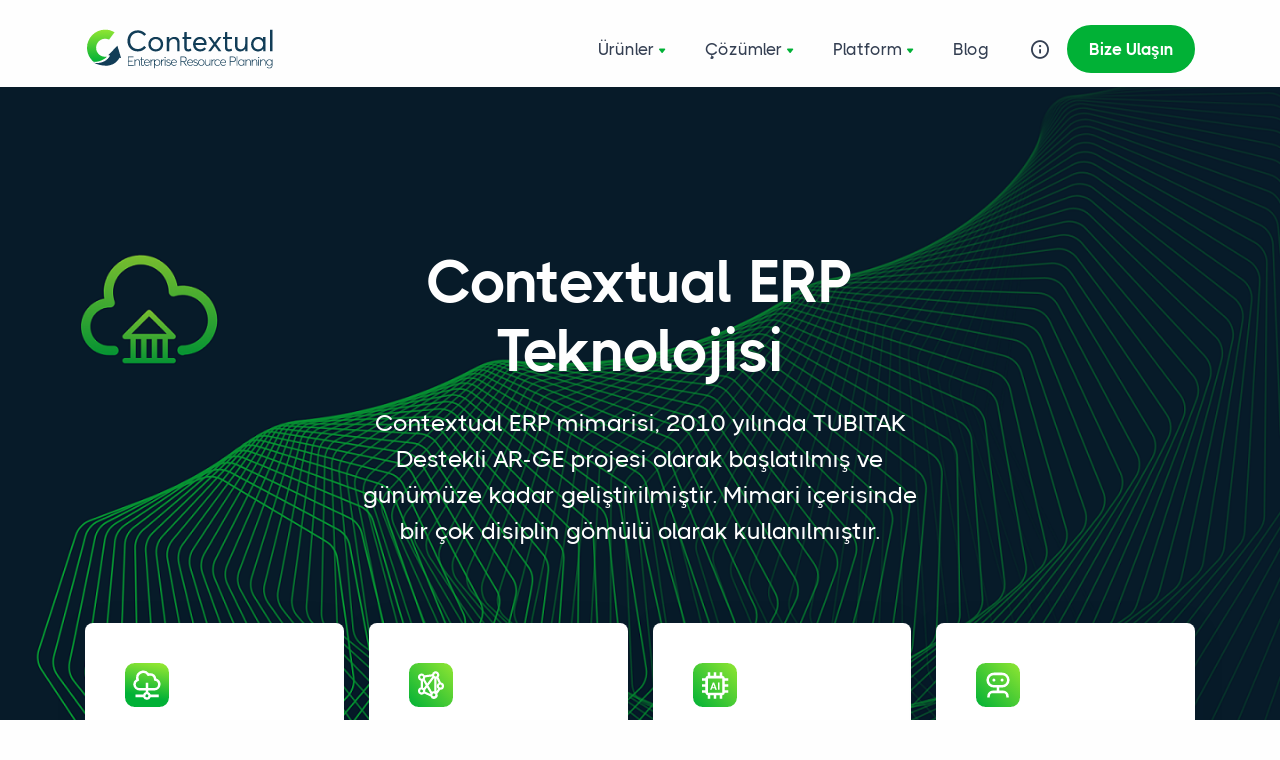

--- FILE ---
content_type: text/html
request_url: https://contextualerp.com/teknoloji.html
body_size: 9050
content:
<!DOCTYPE html>
<html lang="tr">


<head>
<!-- Google tag (gtag.js) -->
<script async src="https://www.googletagmanager.com/gtag/js?id=G-4LP1K8M3WZ"></script>
<script>
  window.dataLayer = window.dataLayer || [];
  function gtag(){dataLayer.push(arguments);}
  gtag('js', new Date());

  gtag('config', 'G-4LP1K8M3WZ');
</script>
  <meta charset="utf-8">
  <meta name="viewport" content="width=device-width, initial-scale=1.0">
  <meta name="description" content="İşletmelerin bankacılık ve finans hizmetlerinin doğrudan erişimini sağlayan, bağlamsal bankacılık hizmetleri için özel olarak tasarlanmış otonom ERP sistemi. Dijital Bankacılık">
  <meta name="keywords" content="Contextual Banking, Contextual ERP, Embeded Finance, Open Banking, Fronting Banking, Dijital Dönüşüm, Kurumsal Kaynak Planlama, ERP, Finans, Muhasebe, Finansal raporlarma, Bağlamsal Bankacılık">
  <meta name="author" content="Epik Teknoloji">
  <title>Contextual ERP | Teknoloji</title>
  <link rel="shortcut icon" href="./assets/img/favicon.png">
  <link rel="stylesheet" href="./assets/css/plugins.css">
  <link rel="stylesheet" href="./assets/css/style.css">
  <link rel="stylesheet" href="./assets/css/colors/green.css">
  <link rel="preload" href="./assets/css/fonts/thicccboi.css" as="style" onload="this.rel='stylesheet'">
</head>

<body>
  <div class="content-wrapper"> </div>
    <header class="wrapper bg-light pt-1">
      <nav class="navbar navbar-expand-lg classic transparent navbar-light">
        <div class="container flex-lg-row flex-nowrap align-items-center">
          <div class="navbar-brand w-100">
            <a href="./index.html">
              <img src="./assets/img/logo-dark.png" srcset="./assets/img/logo-dark@2x.png 2x" alt="" />
            </a>
          </div>
          <div class="navbar-collapse offcanvas-nav">
            <div class="offcanvas-header d-lg-none d-xl-none">
              <a href="./index.html"><img src="./assets/img/logo-light.png" srcset="./assets/img/logo-light@2x.png 2x" alt="" /></a>
              <button type="button" class="btn-close btn-close-white offcanvas-close offcanvas-nav-close" aria-label="Close"></button>
            </div>
            <ul class="navbar-nav">
              <li class="nav-item"><a class="nav-link" href="#">Ürünler</a>
                <ul class="dropdown-menu mega-menu">
                  <li class="mega-menu-content">
                    <div class="row gx-0 gx-lg-3">
                      <div class="col-lg-4">
                        <h6 class="dropdown-header">BAĞLAMSAL BANKACILIK (BaaS)</h6>
                        <ul class="list-unstyled cc-2 pb-lg-1">
                          <li><a class="dropdown-item" href="#">Finansal Hizmetleri</a></li>
                          <li><a class="dropdown-item" href="#">Ödeme Hizmetleri</a></li>
                          <li><a class="dropdown-item" href="#">Tahsilat Hizmetleri</a></li>
                          <li><a class="dropdown-item" href="#">Kredi Hizmetleri</a></li>
                          <li><a class="dropdown-item" href="#">Sigorta Hizmetleri</a></li>
						  <li><a class="dropdown-item" href="#">Leasing Hizmetleri</a></li>
						  <li><a class="dropdown-item" href="#">Factoring Hizmetleri</a></li>
						  <li><a class="dropdown-item" href="#">Yatırım Hizmetleri</a></li>
                        </ul>
                        <h6 class="dropdown-header mt-lg-6">BAĞLAMSAL HİZMETLER (API)</h6>
                        <ul class="list-unstyled cc-2">
                           <li><a class="dropdown-item" href="e-dekont.html">E-Dekont</a></li>
						  <li><a class="dropdown-item" href="e-fatura.html">E-Fatura</a></li>
                          <li><a class="dropdown-item" href="e-defter.html">E-Defter</a></li>
                          <li><a class="dropdown-item" href="e-arsiv.html">E-Arşiv</a></li>
                          <li><a class="dropdown-item" href="e-sgk.html">E-SGK</a></li>
                          <li><a class="dropdown-item" href="e-noter.html">E-Noter</a></li>
						  <li><a class="dropdown-item" href="e-banka.html">E-Banka</a></li>
						  <li><a class="dropdown-item" href="e-lojistik.html">E-Lojistik</a></li>
                        </ul>
                      </div>
                      <!--/column -->
                      <div class="col-lg-8">
                        <h6 class="dropdown-header">BAĞLAMSAL ERP (SaaS)</h6>
                        <ul class="list-unstyled cc-3">
                           <li><a class="dropdown-item" href="isletme-yonetimi.html">İşletme Yönetimi</a></li>
                          <li><a class="dropdown-item" href="satis-yonetimi.html">Satış Yönetimi</a></li>
                          <li><a class="dropdown-item" href="satin-alma-yonetimi.html">Satın Alma Yönetimi</a></li>
                          <li><a class="dropdown-item" href="musteri-iliskileri-yonetimi.html">Müşteri İlişkileri Yönetimi</a></li>
                          <li><a class="dropdown-item" href="siparis-yonetimi.html">Sipariş Yönetimi</a></li>
                          <li><a class="dropdown-item" href="ticari-sistem-yonetimi.html">Ticari Sistem Yönetimi</a></li>
                          <li><a class="dropdown-item" href="genel-muhasebe-yonetimi.html">Genel Muhasebe Yönetimi</a></li>
                          <li><a class="dropdown-item" href="stok-yonetimi.html">Stok Yönetimi</a></li>
                          <li><a class="dropdown-item" href="tedarik-zinciri-yonetimi.html">Tedarik Zinciri Yönetimi</a></li>
                          <li><a class="dropdown-item" href="teminat-yonetimi.html">Teminat Yönetimi</a></li>
                          <li><a class="dropdown-item" href="risk-yonetimi.html">Risk Yönetimi</a></li>
						  <li><a class="dropdown-item" href="vergi-yonetimi.html">Vergi Yönetimi</a></li>
                          <li><a class="dropdown-item" href="surec-yonetimi.html">Süreç Yönetimi</a></li>
                          <li><a class="dropdown-item" href="alacak-yonetimi.html">Alacak (Tahsilat) Yönetimi</a></li>
                          <li><a class="dropdown-item" href="yasal-takip-yonetimi.html">Yasal Takip Yönetimi</a></li>
                          <li><a class="dropdown-item" href="sozlesme-yonetimi.html">Sözleşme Yönetimi</a></li>
                          <li><a class="dropdown-item" href="dokuman-yonetimi.html">Doküman Yönetimi</a></li>
                          <li><a class="dropdown-item" href="bi-raporlama-yonetimi.html">BI Raporlama Yönetimi</a></li>
                          <li><a class="dropdown-item" href="insan-kaynaklari-yonetimi.html">İnsan Kaynakları Yönetimi</a></li>
                          <li><a class="dropdown-item" href="bordro-yonetimi.html">Bordro Yönetimi</a></li>
                          <li><a class="dropdown-item" href="varlik-yonetimi.html">Varlık Yönetimi</a></li>
                          <li><a class="dropdown-item" href="sube-yonetimi.html">Şube Yönetimi</a></li>
                          <li><a class="dropdown-item" href="talep-yonetimi.html">Talep Yönetimi</a></li>
                          <li><a class="dropdown-item" href="teklif-yonetimi.html">Teklif Yönetimi</a></li>
						  <li><a class="dropdown-item" href="baglamsal-bankacilik-yonetimi.html">Bağlamsal Bankacılık</a></li>
                          <li><a class="dropdown-item" href="gomulu-finans-yonetimi.html">Gömülü Finans</a></li>
                          <li><a class="dropdown-item" href="acik-bankacilik-yonetimi.html">Açık Bankacılık</a></li>
                          <li><a class="dropdown-item" href="finans-yonetimi.html">Finans Yönetimi</a></li>
                          <li><a class="dropdown-item" href="odeme-yonetimi.html">Ödeme Yönetimi</a></li>
						  <li><a class="dropdown-item" href="kredi-yonetimi.html">Kredi Yönetimi</a></li>
                        </ul>
                      </div>
                      <!--/column -->
                    </div>
                    <!--/.row -->
                  </li>
                  <!--/.mega-menu-content-->
                </ul>
                <!--/.dropdown-menu -->
              </li>
			  	 	<li class="nav-item dropdown"><a class="nav-link dropdown-toggle" href="#!">Çözümler</a>
                <ul class="dropdown-menu">
                  <li class="nav-item"><a class="dropdown-item" href="hizmet-olarak-bankacilik-baas.html">Hizmet Olarak Bankacılık (BaaS)</a></li>
				  <li class="nav-item"><a class="dropdown-item" href="baglamsal-otonom-erp.html">Bağlamsal Otonom ERP</a></li>
				  <li class="nav-item"><a class="dropdown-item" href="dijital-bankacilik-platformu.html">Dijital Bankacılık Platformu</a></li>
				  <li class="nav-item"><a class="dropdown-item" href="dijital-isletme-platformu.html">Dijital İşletme Platformu</a></li>
				  <li class="nav-item"><a class="dropdown-item" href="e-ticaret.html">E-Ticaret Yönetimi</a></li>
				  <li class="nav-item"><a class="dropdown-item" href="analitik-ve-raporlama.html">Analitik ve Raporlama</a></li>
                </ul>
              </li>
              <li class="nav-item dropdown"><a class="nav-link dropdown-toggle" href="#!">Platform</a>
                <ul class="dropdown-menu">
				<li class="nav-item"><a class="dropdown-item" href="baglamsal-bankacilik.html">Bağlamsal Bankacılık</a></li>
                  <li class="nav-item"><a class="dropdown-item" href="teknoloji.html">Teknoloji</a></li>
				  <li class="nav-item"><a class="dropdown-item" href="guvenlik.html">Güvenlik</a></li>
				  <li class="nav-item"><a class="dropdown-item" href="uyumluluk.html">Uyumluluk</a></li>
				  
				</ul>
			  </li>
			  <li class="nav-item"><a class="nav-link" href="blog.html">Blog</a></li>
            </ul>
            <!-- /.navbar-nav -->
          </div>
          <!-- /.navbar-collapse -->
          <div class="navbar-other ms-lg-4">
            <ul class="navbar-nav flex-row align-items-center ms-auto" data-sm-skip="true">
              <li class="nav-item"><a class="nav-link" data-toggle="offcanvas-info"><i class="uil uil-info-circle"></i></a></li>
              <li class="nav-item d-none d-md-block">
                <a href="iletisim.html" class="btn btn-sm btn-primary rounded-pill">Bize Ulaşın</a>
              </li>
              <li class="nav-item d-lg-none">
                <div class="navbar-hamburger"><button class="hamburger animate plain" data-toggle="offcanvas-nav"><span></span></button></div>
              </li>
            </ul>
            <!-- /.navbar-nav -->
          </div>
          <!-- /.navbar-other -->
             <div class="offcanvas-info text-inverse">
            <button type="button" class="btn-close btn-close-white offcanvas-close offcanvas-info-close" aria-label="Close"></button>
            <a href="./index.html"><img src="./assets/img/logo-light.png" srcset="./assets/img/logo-light@2x.png 2x" alt="" /></a>
            <div class="mt-4 widget">
              <p>Bulut Bankacılık Platformu | Bağlamsal Banka & İşletme yönetimi</p>
            </div>
            <!-- /.widget -->
          <div class="widget">
          <h4 class="widget-title text-white mb-3">Bize Ulaşın</h4>
          <address>Gosb Teknopark High-Tech Binası 2.Kat A2 41480 Gebze – Kocaeli / TÜRKİYE</address>
          <a href="mailto:first.last@email.com">epik@epikteknoloji.com</a><br /> +90 262 678 88 75
        </div>
            <!-- /.widget -->
            <!-- <div class="widget"> -->
              <!-- <h4 class="widget-title text-white mb-3">Learn More</h4> -->
              <!-- <ul class="list-unstyled"> -->
                <!-- <li><a href="#">Our Story</a></li> -->
                <!-- <li><a href="#">Terms of Use</a></li> -->
                <!-- <li><a href="#">Privacy Policy</a></li> -->
                <!-- <li><a href="#">Contact Us</a></li> -->
              <!-- </ul> -->
            <!-- </div> -->
            <!-- /.widget -->
            <div class="widget">
              <h4 class="widget-title text-white mb-3">Takipte Kalın</h4>
              <nav class="nav social social-white">
                <a href="https://twitter.com/EpikTeknoloji"><i class="uil uil-twitter"></i></a>
				<a href="https://www.facebook.com/epik.teknoloji/"><i class="uil uil-facebook-f"></i></a>
				<a href="https://www.linkedin.com/company/epik-teknoloji"><i class="uil uil-linkedin"></i></a>
				<a href="https://www.instagram.com/epikteknoloji/"><i class="uil uil-instagram"></i></a>
              </nav>
			 </div> 
      <!-- /.navbar -->

    </header>
    <section class="wrapper image-wrapper bg-image bg-overlay bg-overlay-300" data-image-src="./assets/img/photos/bg28.png">
      <div class="container pt-17 pb-19 pt-md-18 pb-md-17 text-center">
        <div class="row">
          <div class="col-lg-8 col-xl-7 col-xxl-6 mx-auto" data-cues="slideInDown" data-group="page-title">
            <h1 class="display-1 text-white fs-60 mb-4 px-md-15 px-lg-0">Contextual ERP Teknolojisi</h1>
            <p class="lead fs-24 text-white lh-sm mb-7 mx-md-13 mx-lg-6">Contextual ERP mimarisi, 2010 yılında TUBITAK Destekli AR-GE projesi olarak başlatılmış ve günümüze kadar geliştirilmiştir. Mimari içerisinde bir çok disiplin gömülü olarak kullanılmıştır.</p>
            <div>
            </div>
          </div>
          <!-- /column -->
        </div>
        <!-- /.row -->
      </div>
      <!-- /.container -->
      <div class="overflow-hidden">
        <div class="divider text-light mx-n2">
          <svg xmlns="http://www.w3.org/2000/svg" viewBox="0 0 1440 60">
            <path fill="currentColor" d="M0,0V60H1440V0A5771,5771,0,0,1,0,0Z" />
          </svg>
        </div>
      </div>
    </section>
    <!-- /section -->
    <section class="wrapper bg-light">
      <div class="container pb-15 pb-md-17">
        <div class="row gx-md-5 gy-5 mt-n19 mb-14 mb-md-8">
          <div class="col-md-6 col-xl-3">
            <div class="card shadow-lg">
              <div class="card-body">
                <img src="./assets/img/icons/solid/ccs.svg" class="svg-inject icon-svg icon-svg-sm solid-mono text-fuchsia mb-3" alt="" />
                <h4>Cloud Computing Services (CCS)</h4>
              </div>
              <!--/.card-body -->
            </div>
            <!--/.card -->
          </div>
          <!--/column -->
          <div class="col-md-6 col-xl-3">
            <div class="card shadow-lg">
              <div class="card-body">
                <img src="./assets/img/icons/solid/ml.svg" class="svg-inject icon-svg icon-svg-sm solid-mono text-violet mb-3" alt="" />
                <h4>Machine Learning <br>(ML)</h4>
              </div>
              <!--/.card-body -->
            </div>
            <!--/.card -->
          </div>
          <!--/column -->
          <div class="col-md-6 col-xl-3">
            <div class="card shadow-lg">
              <div class="card-body">
                <img src="./assets/img/icons/solid/ai.svg" class="svg-inject icon-svg icon-svg-sm solid-mono text-orange mb-3" alt="" />
                <h4>Artificial Intelligence <br>(AI) </h4>
              </div>
              <!--/.card-body -->
            </div>
            <!--/.card -->
          </div>
          <!--/column -->
          <div class="col-md-6 col-xl-3">
            <div class="card shadow-lg">
              <div class="card-body">
                <img src="./assets/img/icons/solid/rpa.svg" class="svg-inject icon-svg icon-svg-sm solid-mono text-green mb-3" alt="" />
                <h4>Robotic Process Automation (RPA)</h4>
              </div>
              <!--/.card-body -->
            </div>
            <!--/.card -->
          </div>
          <!--/column -->
        </div>
        <!--/.row -->
		     
    </section>
    <!-- /section -->
	
	<section class="wrapper bg-light">
      <div class="container pb-12">
        <div class="row gx-md-5 gy-5 mt-n19 mb-14 mb-md-8">
          <div class="col-md-6 col-xl-3">
            <div class="card shadow-lg">
              <div class="card-body">
                <img src="./assets/img/icons/solid/bs.svg" class="svg-inject icon-svg icon-svg-sm solid-mono text-fuchsia mb-3" alt="" />
                <h4>Behavioral Scoring <br> (BS) </h4>
              </div>
              <!--/.card-body -->
            </div>
            <!--/.card -->
          </div>
          <!--/column -->
          <div class="col-md-6 col-xl-3">
            <div class="card shadow-lg">
              <div class="card-body">
                <img src="./assets/img/icons/solid/acs.svg" class="svg-inject icon-svg icon-svg-sm solid-mono text-violet mb-3" alt="" />
                <h4>Autonomous Core System (ACS)</h4>
              </div>
              <!--/.card-body -->
            </div>
            <!--/.card -->
          </div>
          <!--/column -->
          <div class="col-md-6 col-xl-3">
            <div class="card shadow-lg">
              <div class="card-body">
                <img src="./assets/img/icons/solid/saas.svg" class="svg-inject icon-svg icon-svg-sm solid-mono text-orange mb-3" alt="" />
                <h4>Software as a Services (SaaS)</h4>
              </div>
              <!--/.card-body -->
            </div>
            <!--/.card -->
          </div>
          <!--/column -->
          <div class="col-md-6 col-xl-3">
            <div class="card shadow-lg">
              <div class="card-body">
                <img src="./assets/img/icons/solid/baas.svg" class="svg-inject icon-svg icon-svg-sm solid-mono text-green mb-3" alt="" />
                <h4>Banking-as-a-Service (BaaS)</h4>
              </div>
              <!--/.card-body -->
            </div>
            <!--/.card -->
          </div>
          <!--/column -->
        </div>
        <!--/.row -->
		     
    </section>
	
	   
	  	<section class="wrapper bg-light">
      <div class="container pb-15 pb-md-17"> 
	   <article>
              <h2 class="display-6 mb-4">Contextual ERP</h2>
              <div class="row gx-0">
                <div class="col-md-10 text-justify">
				
				<ul class="unordered-list bullet-primary">
				  <li>Contextual ERP Platformu mimari olarak Otonom Core Sistem (OCS) yazılımıdır.</li>
				  <li>Toplanan tüm hareketler ortak bir veri yapısına çevrilir ve web servis üzerinden Contextual ERP uygulaması aktarılır.</li>
				  <li>Contextual ERP Platformu, Kategorik olarak, Software as a Services (SaaS) sınıfında değerlendirilmektedir.</li>
				  <li>Contextual ERP uygulaması içerisindeki Embedded Finance özelliği sayesinde Banking-as-a-Service (BaaS) kategorisinde de değerlendirilmektedir.</li>
				</ul>

				<ul class="unordered-list bullet-primary">
				  <li>Manuel girişi %90 oranında önemli ölçüde azaltan bir ERP çözümü hayal edin! Kalan istisna işlemleri, Doğal Dil İşleme (NLP) veya AI/Makine Dili (AI/ML) önerilerinin kullanıcı onayı yoluyla oluşturulabilir.</li>
				  <li>Tüm müşteri ve tedarikçi faturaları elektroniktir. Ayrıca, banka mutabakatları API aracılığıyla gerçek zamanlı olarak gerçekleştirilir. Tedarik zincirleri, bir sipariş talebini işleme koyma, ticari malı konumundan toplama ve insan müdahalesi olmaksızın istenen teslimat noktasına teslim etme beceri ve kapasitesine sahiptir.</li>
				  <li>Raporlar, bilgiyi iletmenin modası geçmiş bir yolu haline geldi. ERP Bulut güncellemeleri, testleri ve özellik dağıtımları, üçüncü taraf danışmanlara çok fazla güvenmeden gerçekleşir.</li>
				</ul>

                </div>
                <!--/column -->
              </div>
              <!--/.row -->
            </article>

		</div>
	
		</section>
		
		
			<section class="wrapper bg-light">
			<div class="container pb-15 pb-md-17"> 
			<div class="row gx-lg-8 gx-xl-12 gy-10 mb-14 mb-md-0 align-items-center">
			          <div class="col-lg-6">
            <h2 class="display-4 mb-3">Contextual Ekosistemi</h2>
            <p class="lead fs-lg">Contextual ERP iş modelinin temel amacı,<br>“ Banking as a Services (BaaS) ” Cloud Services Platformu üzerinde çalışan Contextual ERP uygulamasının ticari işletmelerin kullanımına açılması ve Contextual ticari ekosisteminin “Commercial Digital Ecosystem” CDE Dijital Ticaret Ekosistemi modelinin oluşturmasıdır.</p>
            

          </div>
          <div class="col-md-8 col-lg-6 position-relative">
            <div class="shape bg-soft-primary rounded-circle rellax w-20 h-20" data-rellax-speed="1" style="top: -2rem; left: -1.9rem; transform: translate3d(0px, -21px, 0px);"></div>
            <figure class="rounded"><img src="assets/img/illustrations/contextualerp.svg" alt="contextual erp"></figure>
          </div>
          <!--/column -->

          <!--/column -->
        </div>
		</div>			
		</section>
		
		
			<section class="wrapper bg-light">
			<div class="container pb-15 pb-md-17"> 
			<div class="row gx-md-8 gx-xl-12 gy-10">
			<div class="col-md-10 col-lg-12 col-xl-10 col-xxl-9 mx-auto text-center">
            <h2 class="fs-15 text-uppercase text-primary mb-3">CONTEXTUAL BANKING PLATFORM</h2>
            <h3 class="display-4 mb-7 px-lg-19 px-xl-18">Contextual Yeteneklerini keşfedin.</h3>
          </div>
              <div class="col-lg-6">
                <div class="d-flex flex-row">
                  <div>
                    <span class="icon btn btn-sm btn-circle btn-primary disabled me-5"><i class="uil uil-comment-exclamation"></i></span>
                  </div>
                  <div>
                    <h4>Software as a Services (SaaS) Model</h4>
                    <p class="mb-0">İşletmeler herhangi bir IT yatırımı yapmadan uygulamanın içerisinde servis edilen hizmetlerin bir kısmını veya tamamını, kullandığın kadar öde “Pay-Per-Use Model - PPUM” sisteminde üyelik aidatı ödeyerek Bağlamsal Bankacılık Platformuna sahip olabilirler.</p>
                  </div>
                </div>
              </div>
              <!-- /column -->
              <div class="col-lg-6">
                <div class="d-flex flex-row">
                  <div>
                    <span class="icon btn btn-sm btn-circle btn-primary disabled me-5"><i class="uil uil-comment-exclamation"></i></span>
                  </div>
                  <div>
                    <h4>Otonom ERP</h4>
                    <p class="mb-0">İşletmeler çağdaş iş yönetimi “Contemporary Business Management CBM” modeline ekonomik, hızlı ve güvenli bir geçiş sağlarlar.</p>
                  </div>
                </div>
              </div>
              <!-- /column -->
              <div class="col-lg-6">
                <div class="d-flex flex-row">
                  <div>
                    <span class="icon btn btn-sm btn-circle btn-primary disabled me-5"><i class="uil uil-comment-exclamation"></i></span>
                  </div>
                  <div>
                    <h4>Embedded Finance</h4>
                    <p class="mb-0">Gelişen ekonomilerde işletmelerin sağlıklı bir şekilde büyümeleri uygun ve hızlı finansman tedarikine erişebilmelerine bağlı olduğu bilinmektedir. Bağlamsal Bankacılık Platformu içerisine gömülü finans ürünleri sayesinde ucuz ve kaliteli finansmana erişimi sağlanmaktadır.</p>
                  </div>
                </div>
              </div>
              <!-- /column -->
              <div class="col-lg-6">
                <div class="d-flex flex-row">
                  <div>
                    <span class="icon btn btn-sm btn-circle btn-primary disabled me-5"><i class="uil uil-comment-exclamation"></i></span>
                  </div>
                  <div>
                    <h4>Banking as a Services (BaaS)</h4>
                    <p class="mb-0">Hizmet olarak bankacılık iş modeli ve teknolojisi sayesinde işletmeler bankaların finansal ürün ve hizmetlerine uygulama içerisinden tek tuşla online erişebilir ve anında kullanıma geçebilir.</p>
                  </div>
                </div>
              </div>
			   <div class="col-lg-6">
                <div class="d-flex flex-row">
                  <div>
                    <span class="icon btn btn-sm btn-circle btn-primary disabled me-5"><i class="uil uil-comment-exclamation"></i></span>
                  </div>
                  <div>
                    <h4>E-Commerce Capability</h4>
                    <p class="mb-0">İşletmeler mal ve hizmetlerini uygulama üzerinden herhangi bir ara yazılıma ihtiyaç duymadan tüm pazaryerlerine “ör. Amazon, N11, Trendyol” online entegre olarak satışlarını yapabilir ve işlerini büyütürler.</p>
                  </div>
                </div>
              </div>
			   <div class="col-lg-6">
                <div class="d-flex flex-row">
                  <div>
                    <span class="icon btn btn-sm btn-circle btn-primary disabled me-5"><i class="uil uil-comment-exclamation"></i></span>
                  </div>
                  <div>
                    <h4>E-Goverment Capability</h4>
                    <p class="mb-0">İşletmeler mal ve hizmetlerinden kaynaklanan E-Fatura, E-Arşiv, E-Defter vb. resmi belgeleri uygulama üzerinden herhangi bir ara yazılıma ihtiyaç duymadan e-devlet hizmetlerine online olarak entegre olur ve belgelerin gönderimini ve alımını yapar online muhasebe kayıtlarını oluştururlar.</p>
                  </div>
                </div>
              </div>
			   <div class="col-lg-6">
                <div class="d-flex flex-row">
                  <div>
                    <span class="icon btn btn-sm btn-circle btn-primary disabled me-5"><i class="uil uil-comment-exclamation"></i></span>
                  </div>
                  <div>
                    <h4>Online Accounting Capability</h4>
                    <p class="mb-0">İşletmelerin tüm ticari işlemlerinden doğan muhasebe hareketleri uygulama tarafından otonom olarak tek düzen hesap planına online kayıtları yapılır. Otonom olarak oluşturulan kusursuz hesap planı üzerinden Mizan, Bilanço, Mali Tablolar, Beyannameler online olarak uygulamanın gösterge panelinden görüntülenir. İhtiyaç halinde Mali Müşavir Maliye denetimi, Banka “kredi tahsis” vb. kurumların incelemesi için online paylaşımına açılabilir.</p>
                  </div>
                </div>
              </div>
			   <div class="col-lg-6">
                <div class="d-flex flex-row">
                  <div>
                    <span class="icon btn btn-sm btn-circle btn-primary disabled me-5"><i class="uil uil-comment-exclamation"></i></span>
                  </div>
                  <div>
                    <h4>Analytics</h4>
                    <p class="mb-0">İşletmeler ticari malları ve üretim yöntemlerini en verimli şekilde değerlendirmesi veya tahsis edilmesi ile israfın ortadan kaldırılması veya en aza indirilmesini sağlayarak ekonomik verimliliklerini artırırlar. Factorbooks analitik raporları işletmeye yol gösterici olur.</p>
                  </div>
                </div>
              </div>
              <!-- /column -->
            </div>
		</div>			
		</section>
		
<footer class="bg-dark text-inverse">
  <div class="container pt-13 pt-md-15 pb-7">
    <div class="row gy-6 gy-lg-0">
      <div class="col-lg-4">
        <div class="widget">
          <h3 class="h2 mb-3 text-white">Contextual ERP</h3>
          <p class="lead mb-5">Bağlamsal Banka & İşletme yönetimi</p>
		   <address>Gosb Teknopark High-Tech Binası 2.Kat A2 41480 Gebze – Kocaeli / TÜRKİYE</address>
          <a href="mailto:first.last@email.com">epik@epikteknoloji.com</a><br /> +90 262 678 88 75 <br><br>
          <a href="iletisim.html" class="btn btn-white  rounded-pill">Bize Ulaşın</a>
        </div>
        <!-- /.widget -->
      </div>
      <!-- /column -->
      <div class="col-md-4 col-lg-2 offset-lg-1">
        <div class="widget">
          <h4 class="widget-title text-white mb-3">Ürünler</h4>
          <ul class="list-unstyled text-reset mb-0">
            <li><a href="urunler.html">Bağlamsal Bankacılık</a></li>
            <li><a href="urunler.html">Bağlamsal ERP</a></li>
            <li><a href="urunler.html">Bağlamsal Hizmetler</a></li>
          </ul>
        </div>
        <!-- /.widget -->
      </div>
      <!-- /column -->
      <div class="col-md-4 col-lg-3">
        <div class="widget">
          <h4 class="widget-title text-white mb-3">Çözümler</h4>
          <ul class="list-unstyled  mb-0">
             <li><a href="hizmet-olarak-bankacilik-baas.html">Hizmet Olarak Bankacılık (BaaS)</a></li>
            <li><a href="baglamsal-otonom-erp.html">Bağlamsal Otonom ERP</a></li>
            <li><a href="dijital-bankacilik-platformu.html">Dijital Bankacılık Platformu</a></li>
            <li><a href="dijital-isletme-platformu.html">Dijital İşletme Platformu</a></li>
			<li><a href="e-ticaret.html">E-Ticaret Yönetimi</a></li>
			<li><a href="analitik-ve-raporlama.html">Analitik ve Raporlama</a></li>
          </ul>
        </div>
        <!-- /.widget -->
      </div>
      <!-- /column -->
      <div class="col-md-4 col-lg-2">
        <div class="widget">
          <h4 class="widget-title text-white mb-3">Platform</h4>
          <ul class="list-unstyled  mb-0">
            <li><a href="teknoloji.html">Teknoloji</a></li>
            <li><a href="guvenlik.html">Güvenlik</a></li>
            <li><a href="uyumluluk.html">Uyumluluk</a></li>
			<li><a href="blog.html">Blog</a></li>
			<li><a href="iletisim.html">İletişim</a></li>
          </ul>
        </div>
        <!-- /.widget -->
      </div>
      <!-- /column -->
    </div>
    <!--/.row -->
    <hr class="mt-13 mt-md-15 mb-7" />
    <div class="d-md-flex align-items-center justify-content-between">
      <p class="mb-2 mb-lg-0">© 2022 Epik Teknoloji. Tüm hakları saklıdır.</p>
      <nav class="nav social social-white text-md-end">
        <a href="https://twitter.com/EpikTeknoloji"><i class="uil uil-twitter"></i></a>
		<a href="https://www.facebook.com/epik.teknoloji/"><i class="uil uil-facebook-f"></i></a>
		<a href="https://www.linkedin.com/company/epik-teknoloji"><i class="uil uil-linkedin"></i></a>
		<a href="https://www.instagram.com/epikteknoloji/"><i class="uil uil-instagram"></i></a>
      </nav>
      <!-- /.social -->
    </div>
    <!-- /div -->
  </div>
  <!-- /.container -->
</footer>
  <div class="progress-wrap">
    <svg class="progress-circle svg-content" width="100%" height="100%" viewBox="-1 -1 102 102">
      <path d="M50,1 a49,49 0 0,1 0,98 a49,49 0 0,1 0,-98" />
    </svg>
  </div>
  <script src="https://cdn.jsdelivr.net/npm/bootstrap@5.1.3/dist/js/bootstrap.bundle.min.js" integrity="sha384-ka7Sk0Gln4gmtz2MlQnikT1wXgYsOg+OMhuP+IlRH9sENBO0LRn5q+8nbTov4+1p" crossorigin="anonymous"></script>
  <script src="https://cdnjs.cloudflare.com/ajax/libs/jquery/3.6.0/jquery.min.js" integrity="sha512-894YE6QWD5I59HgZOGReFYm4dnWc1Qt5NtvYSaNcOP+u1T9qYdvdihz0PPSiiqn/+/3e7Jo4EaG7TubfWGUrMQ==" crossorigin="anonymous"></script>
  <script src="./assets/js/plugins.js"></script>
  <script src="./assets/js/theme.js"></script>
</body>

</html>

--- FILE ---
content_type: text/css
request_url: https://contextualerp.com/assets/css/fonts/thicccboi.css
body_size: 781
content:
@import "../../fonts/thicccboi/thicccboi.css";

* {
  word-spacing: normal !important;
}

body {
  font-family: "THICCCBOI", sans-serif;
  font-size: 0.85rem;
}

.nav-link,
.dropdown-item,
.btn {
  letter-spacing: normal;
}

.btn,
.navbar .btn-sm,
.nav-link,
.lg-sub-html p {
  font-size: 0.85rem;
}

.dropdown-menu {
  font-size: 15px;
}

.share-dropdown .dropdown-menu .dropdown-item,
.btn-sm,
.btn-group-sm>.btn,
.post-meta {
  font-size: 0.75rem;
}

.meta,
.post-category,
.filter,
.filter ul li a {
  font-size: 0.7rem;
}

.post-header .post-meta {
  font-size: 0.8rem;
}

.nav-tabs .nav-link,
.accordion-wrapper .card-header button,
.collapse-link {
  font-size: 0.9rem;
}

blockquote {
  font-size: 0.9rem;
}

.blockquote-footer {
  font-size: 0.65rem;
}

.blockquote-details p {
  font-size: 0.85rem;
}

.counter-wrapper p {
  font-size: 0.85rem;
}

.counter-wrapper .counter {
  font-size: calc(1.33rem + 0.96vw);
}

@media (min-width: 1200px) {
  .counter-wrapper .counter {
    font-size: 2.05rem;
  }
}

.counter-wrapper .counter.counter-lg {
  font-size: calc(1.35rem + 1.2vw);
}

@media (min-width: 1200px) {
  .counter-wrapper .counter.counter-lg {
    font-size: 2.25rem;
  }
}

.icon-list.bullet-bg i {
  top: 0.25rem;
}

.accordion-wrapper .card-header button:before {
  margin-top: -0.15rem;
}

.form-floating>label {
  padding-top: 0.65rem;
}

.h1,
h1 {
  font-size: calc(1.275rem + 0.3vw);
}

@media (min-width: 1200px) {

  .h1,
  h1 {
    font-size: 1.5rem;
  }
}

.h2,
h2 {
  font-size: calc(1.26rem + 0.12vw);
}

@media (min-width: 1200px) {

  .h2,
  h2 {
    font-size: 1.35rem;
  }
}

.h3,
h3 {
  font-size: 1.15rem;
}

.h4,
h4 {
  font-size: 1rem;
}

.h5,
h5 {
  font-size: 0.95rem;
}

.h6,
h6 {
  font-size: 0.9rem;
}

.fs-sm {
  font-size: 0.75rem !important;
}

.fs-lg {
  font-size: 1.05rem !important;
}

.lead {
  font-size: 0.95rem;
  line-height: 1.6;
}

.lead.fs-lg {
  font-size: 1.1rem !important;
  line-height: 1.55;
}

.display-1 {
  font-size: calc(1.375rem + 1.5vw);
  line-height: 1.15;
}

@media (min-width: 1200px) {
  .display-1 {
    font-size: 2.5rem;
  }
}

.display-2 {
  font-size: calc(1.355rem + 1.26vw);
  line-height: 1.2;
}

@media (min-width: 1200px) {
  .display-2 {
    font-size: 2.3rem;
  }
}

.display-3 {
  font-size: calc(1.335rem + 1.02vw);
  line-height: 1.2;
}

@media (min-width: 1200px) {
  .display-3 {
    font-size: 2.1rem;
  }
}

.display-4 {
  font-size: calc(1.315rem + 0.78vw);
  line-height: 1.25;
}

@media (min-width: 1200px) {
  .display-4 {
    font-size: 1.9rem;
  }
}

.display-5 {
  font-size: calc(1.295rem + 0.54vw);
  line-height: 1.25;
}

@media (min-width: 1200px) {
  .display-5 {
    font-size: 1.7rem;
  }
}

.display-6 {
  font-size: calc(1.275rem + 0.3vw);
  line-height: 1.3;
}

@media (min-width: 1200px) {
  .display-6 {
    font-size: 1.5rem;
  }
}

--- FILE ---
content_type: text/css
request_url: https://contextualerp.com/assets/css/colors/green.css
body_size: 3570
content:
a,
a:hover,
.dropdown-item:focus,
.dropdown-item:hover,
.dropdown-header,
.dropdown-item.active,
.dropdown-item:active,
.dropdown-menu-dark .dropdown-item.active,
.dropdown-menu-dark .dropdown-item:active,
.nav-pills .nav-link.active,
.nav-pills .show>.nav-link,
.nav-tabs .nav-item.show .nav-link,
.nav-tabs .nav-link.active,
.nav-link:focus,
.nav-link:hover,
.navbar-light .navbar-nav .nav-link:focus,
.navbar-light .navbar-nav .nav-link:hover,
.navbar-light .navbar-text a,
.navbar-light .navbar-text a:focus,
.navbar-light .navbar-text a:hover,
.navbar-light .navbar-nav .nav-link.active,
.navbar-light .navbar-nav .show>.nav-link,
.page-item.active .page-link,
.page-link:hover,
.page-link:focus,
.bg-dark.text-inverse a:not(.btn):not([class*=link-]):hover,
.text-inverse a:not(.btn):hover,
[class*=offcanvas-].text-inverse a:not(.btn):not([class*=link-]):hover,
.filter:not(.basic-filter) ul li a.active,
.filter:not(.basic-filter) ul li a:hover,
.filter.basic-filter ul li a.active,
.filter.basic-filter ul li a:hover,
.icon-list.bullet-primary i,
.icon-list.bullet-soft-primary i,
.link-primary,
.unordered-list.bullet-primary li:before,
.link-primary:focus,
.link-primary:hover,
.post-meta li a:hover,
.btn-outline-primary,
.btn-check:active+.btn-outline-primary,
.btn-check:checked+.btn-outline-primary,
.btn-outline-primary.active,
.btn-outline-primary.dropdown-toggle.show,
.btn-outline-primary:active,
.btn-outline-primary.disabled,
.btn-outline-primary:disabled,
.btn-soft-primary:hover,
.btn-white.btn-play:hover,
.btn-soft-primary,
.navbar-dark.transparent.banner--stick .navbar-nav:not(.sm-collapsible) .nav-link .sub-arrow,
.navbar-nav:not(.sm-collapsible) .nav-link .sub-arrow,
.accordion-wrapper .card-header button,
.accordion-wrapper .card-header button:before,
.accordion-wrapper .card-header button:hover,
.collapse-link,
.collapse-link:hover,
.breadcrumb-item a:hover,
.dropdown-toggle::after,
.plyr--full-ui input[type=range],
.progress-wrap:after,
.banner--stick.transparent.navbar-dark .nav-link:focus,
.banner--stick.transparent.navbar-dark .nav-link:hover,
.banner--stick:not(.navbar-dark).navbar-dark .nav-link:focus,
.banner--stick:not(.navbar-dark).navbar-dark .nav-link:hover,
.external:hover,
.external:hover:after {
  color: #01B136;
}

.link-dark:hover,
.text-primary,
.text-reset a:hover,
a.text-reset:hover,
.list-unstyled li a.active,
.icon-list.bullet-bg i[class*=bullet-soft-primary],
.icon-list.bullet-bg i.bullet-white,
.icon-list.bullet-white i,
.sidebar nav .nav-link.active,
.plyr__control--overlaid:focus,
.plyr__control--overlaid:hover {
  color: #01B136 !important;
}

.form-control:focus {
  border-color: #01B136;
}

.text-line.text-primary:before,
.tooltip-inner,
.icon-list.bullet-primary.bullet-bg i,
.form-check-input:checked,
.btn-primary,
.btn-primary:hover,
.btn-check:focus+.btn-primary,
.btn-primary:focus,
.btn-check:active+.btn-primary,
.btn-check:checked+.btn-primary,
.btn-primary.active,
.btn-primary:active,
.show>.btn-primary.dropdown-toggle,
.btn-primary.disabled:not(.btn-circle):not(.btn-block),
.btn-primary:disabled:not(.btn-circle):not(.btn-block),
.btn-outline-primary:hover,
.btn-check:active+.btn-outline-primary,
.btn-check:checked+.btn-outline-primary,
.btn-outline-primary.active,
.btn-outline-primary.dropdown-toggle.show,
.btn-outline-primary:active,
.navbar-dark:not([class*=navbar-bg-]).fixed .btn,
.text-line:before {
  background-color: #01B136;
}

.bg-primary,
.icon-list.bullet-bg i[class*=bullet-primary] {
  background-color: #01B136 !important;
}

.btn-primary.btn-circle.ripple::after,
.btn-primary.btn-circle.ripple::before,
.plyr--video .plyr__controls .plyr__control.plyr__tab-focus,
.plyr--video .plyr__controls .plyr__control:hover,
.plyr--video .plyr__controls .plyr__control[aria-expanded=true] {
  background: #01B136;
}

.owl-carousel.nav-dark .item figure .item-link:hover,
.owl-carousel.nav-dark .owl-nav button:hover {
  background: #90E632 !important;
}

.text-inverse a:not(.btn):hover,
.form-check-input:checked,
.btn-primary,
.btn-primary:hover,
.btn-check:focus+.btn-primary,
.btn-primary:focus,
.btn-primary.disabled:not(.btn-circle):not(.btn-block),
.btn-primary:disabled:not(.btn-circle):not(.btn-block),
.btn-outline-primary,
.btn-outline-primary:hover,
.btn-check:active+.btn-outline-primary,
.btn-check:checked+.btn-outline-primary,
.btn-outline-primary.active,
.btn-outline-primary.dropdown-toggle.show,
.btn-outline-primary:active,
.navbar-dark:not([class*=navbar-bg-]).fixed .btn,
blockquote,
.post-meta li a:hover,
.hero-slider:before,
.lg-outer .lg-item:after,
.loader,
.tp-loader.spinner {
  border-color: #01B136;
}

.border-primary {
  border-color: #01B136 !important;
}

.bs-tooltip-auto[data-popper-placement^=top] .tooltip-arrow::before,
.bs-tooltip-top .tooltip-arrow::before {
  border-top-color: #01B136;
}

.bs-tooltip-auto[data-popper-placement^=right] .tooltip-arrow::before,
.bs-tooltip-end .tooltip-arrow::before,
.wrapper.bg-primary.angled.lower-end:after,
.wrapper.bg-primary.angled.upper-end:before {
  border-right-color: #01B136;
}

.bs-tooltip-auto[data-popper-placement^=bottom] .tooltip-arrow::before,
.bs-tooltip-bottom .tooltip-arrow::before {
  border-bottom-color: #01B136;
}

.bs-tooltip-auto[data-popper-placement^=left] .tooltip-arrow::before,
.bs-tooltip-start .tooltip-arrow::before,
.wrapper.bg-primary.angled.lower-start:after,
.wrapper.bg-primary.angled.upper-start:before {
  border-left-color: #01B136;
}

.progress-list .progressbar.primary svg path:last-child,
.progress-wrap svg.progress-circle path {
  stroke: #01B136;
}

.progress-list .progressbar.soft-primary svg path:last-child {
  stroke: #8fdcc6;
}

.lineal-fill,
.text-primary .lineal-fill {
  fill: #8fdcc6;
}

.shape .svg-fill {
  fill: #01B136;
}

.shape.soft-primary .svg-fill {
  fill: #45d0420f;
}

.shape.pale-primary .svg-fill {
  fill: #e1f6f0;
}

::-moz-selection {
  background: rgba(69, 196, 160, 0.7);
}

::selection {
  background: rgba(69, 196, 160, 0.7);
}

.underline.primary:after,
.underline:after {
  background: rgba(69, 196, 160, 0.12);
}

.underline-2.primary:after,
.underline-2:not([class*=underline-gradient-]):after {
  background: #01B136;
}

.underline-3.style-1:before,
.underline-3.style-1:after {
  border-color: #01B136;
}

.underline-3.style-2:after {
  background-image: url("data:image/svg+xml,%3Csvg xmlns='http://www.w3.org/2000/svg' viewBox='0 0 208.01 8.3'%3E%3Cpath fill='%2345c4a0' d='M64.42,2.42Q42.78,1.46,21.19,0c-2.8-.19-4.09.89-3.87,2L3.92,1.87c-5.13-.05-5.28,3.87-.12,3.92l60.49.55c46.63,2.08,93.34,2.51,139.81,1.27,5-.13,5.39-3.87.13-3.92Z'/%3E%3C/svg%3E");
}

.underline-3.style-3:after {
  background-image: url("data:image/svg+xml,%3Csvg xmlns='http://www.w3.org/2000/svg' viewBox='0 0 205 9.37'%3E%3Cpath fill='%2345c4a0' d='M202.47,9.37A1191.26,1191.26,0,0,0,1.79,7.48,1.67,1.67,0,0,1,0,5.92H0A1.76,1.76,0,0,1,1.63,4.21c67-5.71,133.83-5.43,200.8-.27A2.75,2.75,0,0,1,205,6.88h0A2.6,2.6,0,0,1,202.47,9.37Z'/%3E%3C/svg%3E");
}

a.hover-2:before,
a.hover-3:before {
  background-color: #e1f6f0;
}

.bg-soft-primary {
  background-color: #45d0420f !important;
}

.text-soft-primary {
  color: #45d0420f !important;
}

.bg-pale-primary {
  background-color: #e1f6f0 !important;
}

.text-pale-primary {
  color: #e1f6f0 !important;
}

.bg-gradient-primary {
  background: linear-gradient(180deg, #45d0420f, rgba(255, 255, 255, 0) 100%);
}

.bg-gradient-reverse-primary {
  background: linear-gradient(0deg, #45d0420f, rgba(255, 255, 255, 0) 100%);
}

.border-soft-primary {
  border-color: #c7ede3 !important;
}

.wrapper.bg-soft-primary.angled.lower-start:after,
.wrapper.bg-soft-primary.angled.upper-start:before {
  border-left-color: #45d0420f;
}

.wrapper.bg-soft-primary.angled.lower-end:after,
.wrapper.bg-soft-primary.angled.upper-end:before {
  border-right-color: #45d0420f;
}

.wrapper.bg-pale-primary.angled.lower-start:after,
.wrapper.bg-pale-primary.angled.upper-start:before {
  border-left-color: #e1f6f0;
}

.wrapper.bg-pale-primary.angled.lower-end:after,
.wrapper.bg-pale-primary.angled.upper-end:before {
  border-right-color: #e1f6f0;
}

.icon-list.bullet-soft-primary.bullet-bg i {
  background-color: #def4ee;
}

.icon-list.bullet-bg i[class*=bullet-soft-primary] {
  background-color: #def4ee !important;
}

form.dark-fields .form-control:focus {
  border-color: rgba(69, 196, 160, 0.5);
}

.btn-soft-primary {
  background-color: #e1f6f0;
}

.btn-expand.btn-primary {
  color: #01B136;
}

.btn-expand.btn-primary:before {
  background-color: #01B136;
}

.btn-expand.btn-soft-primary {
  color: #01B136;
}

.btn-expand.btn-soft-primary i {
  color: #01B136;
}

.btn-expand.btn-soft-primary:before {
  color: #01B136;
  background-color: #e1f6f0;
}

.btn-expand.btn-soft-primary:hover {
  color: #01B136;
}

.btn-expand.btn-soft-primary:hover:before {
  color: #01B136;
}

.alert-dismissible.alert-primary .btn-close {
  color: #3eb090;
}

.alert-dismissible.alert-primary .btn-close:hover {
  color: #297660;
}

.alert-primary {
  color: #308970;
  background-color: #ecf9f6;
  border-color: #c7ede3;
}

.alert-primary .alert-link {
  color: #379d80;
}

.owl-carousel.nav-dark .item figure .item-link,
.owl-carousel.nav-dark .item figure .item-link.disabled,
.owl-carousel.nav-dark .owl-nav button,
.owl-carousel.nav-dark .owl-nav button.disabled {
  background: #01b136 !important;
}

.overlay.color span.bg {
  background: rgba(69, 196, 160, 0.7);
}

.itooltip-color.itooltip-inner,
.itooltip-primary.itooltip-inner {
  background: rgba(69, 196, 160, 0.9);
}

.btn-soft-primary.btn-circle.ripple::after,
.btn-soft-primary.btn-circle.ripple::before {
  background-color: #45d0420f;
}

.bg-dot.primary {
  background-image: radial-gradient(#45c4a0 2px, transparent 2.5px);
}

.bg-line.primary {
  background: repeating-linear-gradient(-55deg, rgba(255, 255, 255, 0) 0.8px, #01B136 1.6px, #01B136 3px, rgba(255, 255, 255, 0) 3.8px, rgba(255, 255, 255, 0) 10px);
}

.navbar-light .navbar-toggler-icon {
  background-image: url("data:image/svg+xml,<svg version='1.1' xmlns='http://www.w3.org/2000/svg' width='45' height='32' viewBox='0 0 45 32'><path fill='#45c4a0' d='M26.88 29.888c-1.076 1.289-2.683 2.103-4.48 2.103s-3.404-0.814-4.472-2.093l-0.008-0.009-5.12-7.040-8.192-10.048-3.52-4.608c-0.646-0.848-1.036-1.922-1.036-3.087 0-2.828 2.292-5.12 5.12-5.12 0.139 0 0.277 0.006 0.413 0.016l-0.018-0.001h33.664c0.118-0.010 0.256-0.015 0.396-0.015 2.828 0 5.12 2.292 5.12 5.12 0 1.165-0.389 2.239-1.045 3.1l0.009-0.013-3.52 4.608-7.872 10.048z'/></svg>");
}

.cursor-primary a {
  cursor: url("data:image/svg+xml,%3Csvg xmlns='http://www.w3.org/2000/svg' width='50' height='50' viewBox='0 0 50 50'%3E%3Cdefs%3E%3Cstyle%3E.cls-1%7Bfill:%2345c4a0;opacity:0.9;%7D.cls-2%7Bfill:%23fff;%7D%3C/style%3E%3C/defs%3E%3Ccircle class='cls-1' cx='25' cy='25' r='25'/%3E%3Cpath class='cls-2' d='M21.79,26.79,17,31.59V30a1,1,0,0,0-2,0v4a1,1,0,0,0,.08.38,1,1,0,0,0,.54.54A1,1,0,0,0,16,35h4a1,1,0,0,0,0-2H18.41l4.8-4.79a1,1,0,0,0-1.42-1.42Z'/%3E%3Cpath class='cls-2' d='M34.92,15.62a1,1,0,0,0-.54-.54A1,1,0,0,0,34,15H30a1,1,0,0,0,0,2h1.59l-4.8,4.79a1,1,0,0,0,0,1.41h0a1,1,0,0,0,1.41,0h0L33,18.41V20a1,1,0,0,0,2,0V16A1,1,0,0,0,34.92,15.62Z'/%3E%3C/svg%3E"), auto;
}

.process-wrapper.arrow [class*=col-]:before {
  background-image: url("data:image/svg+xml,%3Csvg xmlns='http://www.w3.org/2000/svg' viewBox='0 0 108.15 19.5'%3E%3Cpath fill='%2345c4a0' d='M2.38,13.63A107.77,107.77,0,0,1,41.56,3.28C54.29,2.51,67,4.2,79.4,6.9c7.73,1.68,15.38,3.73,23,5.86a1.56,1.56,0,0,0,.83-3C89.85,6,76.35,2.5,62.54.87A111,111,0,0,0,24,2.73,119,119,0,0,0,.8,10.93c-1.81.85-.23,3.54,1.58,2.7Z'/%3E%3Cpath fill='%2345c4a0' d='M95.51,19.27A60.35,60.35,0,0,1,107,12.41a1.58,1.58,0,0,0,1.12-1.29,1.53,1.53,0,0,0-.75-1.56,20.31,20.31,0,0,1-9-8.65,1.56,1.56,0,0,0-2.7,1.57c2.34,4,5.79,7.86,10.12,9.78l.37-2.86a62.69,62.69,0,0,0-12.25,7.18,1.6,1.6,0,0,0-.56,2.14,1.56,1.56,0,0,0,2.13.55Z'/%3E%3C/svg%3E");
}

--- FILE ---
content_type: text/css
request_url: https://contextualerp.com/assets/fonts/thicccboi/thicccboi.css
body_size: 82
content:
@font-face {
  font-family: 'THICCCBOI';
  src: url('THICCCBOI-Regular.woff2') format('woff2'),
    url('THICCCBOI-Regular.woff') format('woff');
  font-weight: normal;
  font-style: normal;  
  font-display: block;
}
@font-face {
  font-family: 'THICCCBOI';
  src: url('THICCCBOI-Medium.woff2') format('woff2'),
    url('THICCCBOI-Medium.woff') format('woff');
  font-weight: 500;
  font-style: normal;  
  font-display: block;
}
@font-face {
  font-family: 'THICCCBOI';
  src: url('THICCCBOI-Bold.woff2') format('woff2'),
    url('THICCCBOI-Bold.woff') format('woff');
  font-weight: bold;
  font-style: normal;  
  font-display: block;
}

--- FILE ---
content_type: image/svg+xml
request_url: https://contextualerp.com/assets/img/icons/solid/ml.svg
body_size: 1663
content:
<svg xmlns="http://www.w3.org/2000/svg" xmlns:xlink="http://www.w3.org/1999/xlink" width="64" height="64" viewBox="0 0 64 64">
  <defs>
    <linearGradient id="linear-gradient" x1="1" x2="0" y2="1" gradientUnits="objectBoundingBox">
      <stop offset="0" stop-color="#90e632"/>
      <stop offset="1" stop-color="#01b136"/>
    </linearGradient>
  </defs>
  <g id="Group_165138" data-name="Group 165138" transform="translate(-10308 -6993)">
    <g id="Group_165122" data-name="Group 165122" transform="translate(4 14)">
      <g id="Group_563" data-name="Group 563" transform="translate(15953 5551)">
        <rect id="Shape" width="64" height="64" rx="14" transform="translate(-5649 1428)" fill="url(#linear-gradient)"/>
      </g>
      <path id="Path_85754" data-name="Path 85754" d="M86.774,33.137a5.336,5.336,0,0,0,9.1,3.76l9.217,4.164a5.309,5.309,0,1,0,9.944-3.719l4.043-5.983h.4a5.336,5.336,0,0,0,.808-10.592l-3.6-7.681A5.336,5.336,0,1,0,107.27,8.76L96.638,10.216a5.336,5.336,0,1,0-5.619,8.045l-.081,9.7a5.336,5.336,0,0,0-4.164,5.174Zm23.164.323a5.3,5.3,0,0,0-2.708.768l-5.174-8.974,7.964-10.672.4.2-.081,18.757Zm-2.223-21.223-7.438,9.945-3.6-6.266a5.3,5.3,0,0,0,.808-2.547l10.106-1.374Zm-9.54,12.774-2.911,3.881a5.329,5.329,0,0,0-1.091-.647l.081-10.066ZM92.111,35.239a2.1,2.1,0,1,1,1.487-.616A2.1,2.1,0,0,1,92.111,35.239Zm5.134-3.557,2.708-3.638,5.013,8.813-.162.526-7.479-3.356a5.092,5.092,0,0,0-.121-2.344ZM109.938,40.9a2.1,2.1,0,1,1,1.486-.616A2.1,2.1,0,0,1,109.938,40.9Zm3.679-7.155.081-18.717.243-.081,3.032,6.428h0a5.3,5.3,0,0,0-.93,8.732Zm7.923-7.681a2.1,2.1,0,1,1-.616-1.486A2.1,2.1,0,0,1,121.54,26.062ZM112.485,7.75A2.1,2.1,0,1,1,111,8.365,2.1,2.1,0,0,1,112.485,7.75Zm-22.4,5.336a2.1,2.1,0,1,1,.616,1.486A2.1,2.1,0,0,1,90.089,13.086Z" transform="translate(10230.228 6986.569)" fill="#fff"/>
    </g>
  </g>
</svg>


--- FILE ---
content_type: image/svg+xml
request_url: https://contextualerp.com/assets/img/icons/solid/baas.svg
body_size: 1708
content:
<svg xmlns="http://www.w3.org/2000/svg" xmlns:xlink="http://www.w3.org/1999/xlink" width="64" height="67" viewBox="0 0 64 67">
  <defs>
    <linearGradient id="linear-gradient" x1="1" x2="0" y2="1" gradientUnits="objectBoundingBox">
      <stop offset="0" stop-color="#90e632"/>
      <stop offset="1" stop-color="#01b136"/>
    </linearGradient>
  </defs>
  <g id="Group_165144" data-name="Group 165144" transform="translate(-10831 -6990)">
    <g id="Group_563" data-name="Group 563" transform="translate(16480 5565)">
      <rect id="Shape" width="64" height="64" rx="14" transform="translate(-5649 1428)" fill="url(#linear-gradient)"/>
    </g>
    <rect id="Shape-2" data-name="Shape" width="64" height="64" transform="translate(10831 6990)" fill="none"/>
    <g id="Group_165134" data-name="Group 165134" transform="translate(-122.334 1.761)">
      <path id="noun-bank-1024636" d="M86.349,15.592H84.617V9.528h1.733a.758.758,0,0,0,.78-.52.791.791,0,0,0-.173-.953l-7.8-7.8a.837.837,0,0,0-1.213,0l-7.8,7.8a.791.791,0,0,0-.173.953.758.758,0,0,0,.78.52h1.733v6.064H70.756a.866.866,0,1,0,0,1.733H86.349a.866.866,0,1,0,0-1.733Zm-10.4,0H74.221V9.528h1.733Zm3.465,0H77.686V9.528h1.733Zm3.465,0H81.152V9.528h1.733ZM72.835,7.8l5.718-5.718L84.27,7.8Z" transform="translate(10906.781 7023.42)" fill="#fff" stroke="#fff" stroke-width="0.5"/>
      <path id="Path_85823" data-name="Path 85823" d="M135.131,74.417a11.3,11.3,0,0,0-1.68.125,12.035,12.035,0,0,0-23.721,4.083,9.251,9.251,0,0,0,1.617,18.339h1.532a1.508,1.508,0,0,0,0-3.016h-1.532a6.227,6.227,0,0,1,0-12.452l.23.014a1.524,1.524,0,0,0,1.268-.607,1.508,1.508,0,0,0,.217-1.388,9.02,9.02,0,1,1,17.553-3.087,1.508,1.508,0,0,0,1.976,1.405,8.189,8.189,0,1,1,2.587,15.974,1.578,1.578,0,0,0-.655,3.075,1.5,1.5,0,0,0,1.25-.075,11.205,11.205,0,0,0-.639-22.392Z" transform="translate(10861.068 6941.172)" fill="#fff" stroke="#fff" stroke-width="0.2"/>
    </g>
  </g>
</svg>


--- FILE ---
content_type: image/svg+xml
request_url: https://contextualerp.com/assets/img/icons/solid/ai.svg
body_size: 1938
content:
<svg xmlns="http://www.w3.org/2000/svg" xmlns:xlink="http://www.w3.org/1999/xlink" width="64" height="64" viewBox="0 0 64 64">
  <defs>
    <linearGradient id="linear-gradient" x1="1" x2="0" y2="1" gradientUnits="objectBoundingBox">
      <stop offset="0" stop-color="#90e632"/>
      <stop offset="1" stop-color="#01b136"/>
    </linearGradient>
  </defs>
  <g id="Group_165160" data-name="Group 165160" transform="translate(-2664 -6226)">
    <g id="Group_165143" data-name="Group 165143" transform="translate(-7726 -753)">
      <g id="Group_563" data-name="Group 563" transform="translate(16039 5551)">
        <rect id="Shape" width="64" height="64" rx="14" transform="translate(-5649 1428)" fill="url(#linear-gradient)"/>
      </g>
    </g>
    <g id="Group_165159" data-name="Group 165159" transform="translate(-90.518 -487.074)">
      <g id="Group_563-2" data-name="Group 563" transform="translate(2760 6717.555)">
        <rect id="Shape-2" data-name="Shape" width="54" height="54" transform="translate(-0.482 -0.481)" fill="none"/>
      </g>
      <g id="Layer_x0020_1" transform="translate(2767.443 6726.634)">
        <g id="_2222005276736" transform="translate(0 0)">
          <path id="Path_85822" data-name="Path 85822" d="M38.365,26.026v3.736H33.384a4.2,4.2,0,0,1-3.622,3.622v4.981H26.026V33.384H21.045v4.981H17.31V33.384H12.329v4.981H8.593V33.384a4.2,4.2,0,0,1-3.622-3.622H-.01V26.026H4.971V21.045H-.01V17.31H4.971V12.329H-.01V8.593H4.971A4.2,4.2,0,0,1,8.593,4.971V-.01h3.736V4.971H17.31V-.01h3.736V4.971h4.981V-.01h3.736V4.971a4.2,4.2,0,0,1,3.622,3.622h4.981v3.736H33.384V17.31h4.981v3.736H33.384v4.981h4.981ZM29.535,8.82H9.386a.535.535,0,0,0-.566.566v19.7a.535.535,0,0,0,.566.566h19.7a.535.535,0,0,0,.566-.566c0-2.83.113-20.376-.226-20.376Z" transform="translate(0.01 0.01)" fill="#fff"/>
          <path id="Path_86210" data-name="Path 86210" d="M8.851,11.838H11L7.04,1.31H5L1.04,11.838H3.191L3.87,9.687H7.945l.679,2.151ZM4.662,7.989,6.021,3.8h0L7.379,7.989H4.662Zm7.811,3.849h2.151V1.31H12.473Z" transform="translate(10.846 13.632)" fill="#fff"/>
        </g>
      </g>
    </g>
  </g>
</svg>


--- FILE ---
content_type: image/svg+xml
request_url: https://contextualerp.com/assets/img/icons/solid/saas.svg
body_size: 1458
content:
<svg xmlns="http://www.w3.org/2000/svg" xmlns:xlink="http://www.w3.org/1999/xlink" width="64" height="64" viewBox="0 0 64 64">
  <defs>
    <linearGradient id="linear-gradient" x1="1" x2="0" y2="1" gradientUnits="objectBoundingBox">
      <stop offset="0" stop-color="#90e632"/>
      <stop offset="1" stop-color="#01b136"/>
    </linearGradient>
  </defs>
  <g id="Group_165141" data-name="Group 165141" transform="translate(-10753 -6979)">
    <g id="Group_563" data-name="Group 563" transform="translate(16402 5551)">
      <rect id="Shape" width="64" height="64" rx="14" transform="translate(-5649 1428)" fill="url(#linear-gradient)"/>
    </g>
    <g id="noun-cloud-server-1198808" transform="translate(10690.4 6986.4)">
      <path id="Path_85820" data-name="Path 85820" d="M102.422,36.338a7.792,7.792,0,0,0,7.636-6.852,8.459,8.459,0,0,0,3.916-7.44,9.032,9.032,0,0,0-8.614-9.006A11.2,11.2,0,0,0,94.983,5.6,11.072,11.072,0,0,0,84.41,13.04a9.065,9.065,0,0,0-8.81,9.006,9.464,9.464,0,0,0,3.916,7.44,7.81,7.81,0,0,0,7.636,6.852h5.678v3.916H79.516v3.916h30.542V40.254H96.745V36.338ZM85.389,16.955l1.762.392.392-1.762a7.18,7.18,0,0,1,7.244-5.874,7.533,7.533,0,0,1,7.244,5.874l.392,1.762,1.761-.392a5.127,5.127,0,0,1,6.069,5.09,4.809,4.809,0,0,1-.979,2.937,8.075,8.075,0,0,0-6.852-4.112H87.151a7.179,7.179,0,0,0-6.657,4.112,5.276,5.276,0,0,1-.979-2.937,5.166,5.166,0,0,1,5.874-5.09ZM83.236,28.7a3.927,3.927,0,0,1,3.916-3.916h15.271a3.916,3.916,0,0,1,0,7.831H87.151A4.207,4.207,0,0,1,83.236,28.7Z" fill="#fff"/>
      <path id="Path_85821" data-name="Path 85821" d="M406,308h3.916v3.916H406Z" transform="translate(-307.297 -281.255)" fill="#fff"/>
    </g>
  </g>
</svg>


--- FILE ---
content_type: image/svg+xml
request_url: https://contextualerp.com/assets/img/icons/solid/ml.svg
body_size: 1620
content:
<svg xmlns="http://www.w3.org/2000/svg" xmlns:xlink="http://www.w3.org/1999/xlink" width="64" height="64" viewBox="0 0 64 64">
  <defs>
    <linearGradient id="linear-gradient" x1="1" x2="0" y2="1" gradientUnits="objectBoundingBox">
      <stop offset="0" stop-color="#90e632"/>
      <stop offset="1" stop-color="#01b136"/>
    </linearGradient>
  </defs>
  <g id="Group_165138" data-name="Group 165138" transform="translate(-10308 -6993)">
    <g id="Group_165122" data-name="Group 165122" transform="translate(4 14)">
      <g id="Group_563" data-name="Group 563" transform="translate(15953 5551)">
        <rect id="Shape" width="64" height="64" rx="14" transform="translate(-5649 1428)" fill="url(#linear-gradient)"/>
      </g>
      <path id="Path_85754" data-name="Path 85754" d="M86.774,33.137a5.336,5.336,0,0,0,9.1,3.76l9.217,4.164a5.309,5.309,0,1,0,9.944-3.719l4.043-5.983h.4a5.336,5.336,0,0,0,.808-10.592l-3.6-7.681A5.336,5.336,0,1,0,107.27,8.76L96.638,10.216a5.336,5.336,0,1,0-5.619,8.045l-.081,9.7a5.336,5.336,0,0,0-4.164,5.174Zm23.164.323a5.3,5.3,0,0,0-2.708.768l-5.174-8.974,7.964-10.672.4.2-.081,18.757Zm-2.223-21.223-7.438,9.945-3.6-6.266a5.3,5.3,0,0,0,.808-2.547l10.106-1.374Zm-9.54,12.774-2.911,3.881a5.329,5.329,0,0,0-1.091-.647l.081-10.066ZM92.111,35.239a2.1,2.1,0,1,1,1.487-.616A2.1,2.1,0,0,1,92.111,35.239Zm5.134-3.557,2.708-3.638,5.013,8.813-.162.526-7.479-3.356a5.092,5.092,0,0,0-.121-2.344ZM109.938,40.9a2.1,2.1,0,1,1,1.486-.616A2.1,2.1,0,0,1,109.938,40.9Zm3.679-7.155.081-18.717.243-.081,3.032,6.428h0a5.3,5.3,0,0,0-.93,8.732Zm7.923-7.681a2.1,2.1,0,1,1-.616-1.486A2.1,2.1,0,0,1,121.54,26.062ZM112.485,7.75A2.1,2.1,0,1,1,111,8.365,2.1,2.1,0,0,1,112.485,7.75Zm-22.4,5.336a2.1,2.1,0,1,1,.616,1.486A2.1,2.1,0,0,1,90.089,13.086Z" transform="translate(10230.228 6986.569)" fill="#fff"/>
    </g>
  </g>
</svg>


--- FILE ---
content_type: image/svg+xml
request_url: https://contextualerp.com/assets/img/icons/solid/acs.svg
body_size: 2909
content:
<svg xmlns="http://www.w3.org/2000/svg" xmlns:xlink="http://www.w3.org/1999/xlink" width="64" height="64" viewBox="0 0 64 64">
  <defs>
    <linearGradient id="linear-gradient" x1="1" x2="0" y2="1" gradientUnits="objectBoundingBox">
      <stop offset="0" stop-color="#90e632"/>
      <stop offset="1" stop-color="#01b136"/>
    </linearGradient>
  </defs>
  <g id="Group_165142" data-name="Group 165142" transform="translate(-10390 -6979)">
    <g id="Group_165125" data-name="Group 165125">
      <g id="Group_165123" data-name="Group 165123">
        <g id="Group_563" data-name="Group 563" transform="translate(16039 5551)">
          <rect id="Shape" width="64" height="64" rx="14" transform="translate(-5649 1428)" fill="url(#linear-gradient)"/>
        </g>
        <g id="Group_165035" data-name="Group 165035" transform="translate(200.054 -101.198)">
          <path id="Path_85756" data-name="Path 85756" d="M159.228,35.987,155.3,30a1.351,1.351,0,0,1-.187-.655,16.827,16.827,0,0,0-33.589,1.5,19,19,0,0,0,6.69,14.315.787.787,0,0,1,.281.515V54.56a2.654,2.654,0,0,0,2.433,2.667l13.333,1.17h.234a2.512,2.512,0,0,0,1.778-.7,2.664,2.664,0,0,0,.889-1.965V50.069h4.117a3.953,3.953,0,0,0,3.93-3.93V40.665h1.45a3,3,0,0,0,2.667-1.59,2.937,2.937,0,0,0-.094-3.088Zm-2.2,1.871a.387.387,0,0,1-.374.234h-2.292a1.827,1.827,0,0,0-1.824,1.824v6.269a1.308,1.308,0,0,1-1.31,1.31H146.55a2.077,2.077,0,0,0-2.058,2.058l-.047,6.316-13.379-1.216V45.765a3.389,3.389,0,0,0-1.17-2.526,16.7,16.7,0,0,1-5.754-12.35,14.215,14.215,0,0,1,14.221-14.221,14.047,14.047,0,0,1,14.128,12.911,4.165,4.165,0,0,0,.561,1.778l3.977,6.035a.535.535,0,0,1,0,.468Z" transform="translate(10082.392 7076)" fill="#fff" stroke="#fff" stroke-width="0.2"/>
          <path id="Path_85757" data-name="Path 85757" d="M308.194,99.172a1.737,1.737,0,0,0-1.778-1.731,1.768,1.768,0,0,0-1.778,1.731,1.738,1.738,0,0,0,.936,1.544v14.455a1.738,1.738,0,0,0-.936,1.544,1.778,1.778,0,1,0,3.556,0,1.738,1.738,0,0,0-.936-1.544V100.762a1.868,1.868,0,0,0,.936-1.59Z" transform="translate(9914.573 6999.53)" fill="#fff"/>
          <path id="Path_85758" data-name="Path 85758" d="M196.526,114.2a1.738,1.738,0,0,0,.936-1.544,1.768,1.768,0,0,0-1.731-1.778,1.808,1.808,0,0,0-1.778,1.778,1.738,1.738,0,0,0,.936,1.544v3.181h2.526v2.152h-3.7a1.738,1.738,0,0,0-1.544-.936,1.754,1.754,0,1,0,0,3.509,1.738,1.738,0,0,0,1.544-.936h3.7v2.152h-2.526V126.5a1.738,1.738,0,0,0-.936,1.544,1.777,1.777,0,0,0,1.778,1.778,1.764,1.764,0,0,0,.8-3.322v-1.59h2.526v-9.169h-2.526Z" transform="translate(10019.271 6987.214)" fill="#fff"/>
          <path id="Path_85759" data-name="Path 85759" d="M365.277,118.041a1.738,1.738,0,0,0-1.544.936h-3.7v-2.152h2.526v-3.181a1.738,1.738,0,0,0,.936-1.544,1.777,1.777,0,0,0-1.778-1.778,1.764,1.764,0,0,0-.8,3.322v1.59H358.4v9.076h2.573v1.59a1.735,1.735,0,0,0,.8,3.275,1.768,1.768,0,0,0,1.778-1.731,1.738,1.738,0,0,0-.936-1.544v-3.181h-2.573v-2.152h3.7a1.738,1.738,0,0,0,1.544.936,1.768,1.768,0,0,0,1.778-1.731,1.738,1.738,0,0,0-1.778-1.731Z" transform="translate(9865.303 6987.725)" fill="#fff"/>
        </g>
      </g>
    </g>
  </g>
</svg>


--- FILE ---
content_type: image/svg+xml
request_url: https://contextualerp.com/assets/img/icons/solid/bs.svg
body_size: 2012
content:
<svg xmlns="http://www.w3.org/2000/svg" xmlns:xlink="http://www.w3.org/1999/xlink" width="64" height="64" viewBox="0 0 64 64">
  <defs>
    <linearGradient id="linear-gradient" x1="1" x2="0" y2="1" gradientUnits="objectBoundingBox">
      <stop offset="0" stop-color="#90e632"/>
      <stop offset="1" stop-color="#01b136"/>
    </linearGradient>
  </defs>
  <g id="Group_165140" data-name="Group 165140" transform="translate(-10581 -6979)">
    <g id="Group_563" data-name="Group 563" transform="translate(16230 5551)">
      <rect id="Shape" width="64" height="64" rx="14" transform="translate(-5649 1428)" fill="url(#linear-gradient)"/>
    </g>
    <g id="Group_165037" data-name="Group 165037" transform="translate(208.826 -106.85)">
      <path id="Path_85764" data-name="Path 85764" d="M111.271,61.322A20.07,20.07,0,1,0,97.1,55.444a20.047,20.047,0,0,0,14.17,5.878Zm0-36.625a16.594,16.594,0,1,1-11.716,4.86,16.575,16.575,0,0,1,11.716-4.86Z" transform="translate(10292.903 7076.576)" fill="#fff"/>
      <path id="Path_85765" data-name="Path 85765" d="M293.6,146.565a4.772,4.772,0,0,0,4.382-6.7l6.716-6.716a1.736,1.736,0,0,0-2.456-2.456l-6.716,6.716a4.772,4.772,0,1,0-1.926,9.154Zm0-6.074a1.3,1.3,0,0,1,.868.33c0,.022.035.048.056.069l.069.056h0a1.3,1.3,0,1,1-.993-.455Z" transform="translate(10110.573 6976.057)" fill="#fff"/>
      <path id="Path_85766" data-name="Path 85766" d="M329.338,85.873a1.735,1.735,0,0,0,1.735-1.736V79.131a1.735,1.735,0,1,0-3.47,0v5.006a1.735,1.735,0,0,0,1.735,1.736Z" transform="translate(10074.836 7024.758)" fill="#fff"/>
      <path id="Path_85767" data-name="Path 85767" d="M443.18,259.338a1.735,1.735,0,0,0,1.736,1.735h5.006a1.735,1.735,0,1,0,0-3.47h-5.006a1.735,1.735,0,0,0-1.736,1.735Z" transform="translate(9968.213 6858.512)" fill="#fff"/>
      <path id="Path_85768" data-name="Path 85768" d="M149.125,261.074h5.006a1.735,1.735,0,1,0,0-3.47h-5.006a1.735,1.735,0,1,0,0,3.47Z" transform="translate(10241.088 6858.511)" fill="#fff"/>
      <path id="Path_85769" data-name="Path 85769" d="M204.238,136.636a1.736,1.736,0,0,0,2.456-2.456l-3.54-3.54A1.736,1.736,0,0,0,200.7,133.1Z" transform="translate(10192.379 6976.107)" fill="#fff"/>
    </g>
  </g>
</svg>


--- FILE ---
content_type: image/svg+xml
request_url: https://contextualerp.com/assets/img/icons/solid/rpa.svg
body_size: 1397
content:
<svg xmlns="http://www.w3.org/2000/svg" xmlns:xlink="http://www.w3.org/1999/xlink" width="64" height="64" viewBox="0 0 64 64">
  <defs>
    <linearGradient id="linear-gradient" x1="1" x2="0" y2="1" gradientUnits="objectBoundingBox">
      <stop offset="0" stop-color="#90e632"/>
      <stop offset="1" stop-color="#01b136"/>
    </linearGradient>
  </defs>
  <g id="Group_165139" data-name="Group 165139" transform="translate(-10489 -6979)">
    <g id="Group_563" data-name="Group 563" transform="translate(16138 5551)">
      <rect id="Shape" width="64" height="64" rx="14" transform="translate(-5649 1428)" fill="url(#linear-gradient)"/>
    </g>
    <g id="Group_165036" data-name="Group 165036" transform="translate(231.891 -209.077)">
      <path id="Path_85760" data-name="Path 85760" d="M281.564,198.18A2.182,2.182,0,1,1,279.382,196a2.181,2.181,0,0,1,2.182,2.182" transform="translate(10003.806 7014.729)" fill="#fff"/>
      <path id="Path_85761" data-name="Path 85761" d="M387.964,198.18A2.182,2.182,0,1,1,385.782,196a2.182,2.182,0,0,1,2.182,2.182" transform="translate(9909.25 7014.729)" fill="#fff"/>
      <path id="Path_85762" data-name="Path 85762" d="M209.707,139.418h4.052v4.363h-5.61a8.1,8.1,0,0,0-8.1,8.1v1.87h3.74v-1.87a4.364,4.364,0,0,1,4.363-4.364h14.961a4.364,4.364,0,0,1,4.363,4.364v1.87h3.74v-1.87a8.1,8.1,0,0,0-8.1-8.1H217.5v-4.363h4.052a10.909,10.909,0,1,0,0-21.818H209.707a10.909,10.909,0,1,0,0,21.818Zm0-18.078h11.844a7.169,7.169,0,1,1,0,14.337H209.707a7.169,7.169,0,1,1,0-14.337Z" transform="translate(10073.48 7084.4)" fill="#fff"/>
    </g>
  </g>
</svg>


--- FILE ---
content_type: image/svg+xml
request_url: https://contextualerp.com/assets/img/icons/solid/saas.svg
body_size: 1478
content:
<svg xmlns="http://www.w3.org/2000/svg" xmlns:xlink="http://www.w3.org/1999/xlink" width="64" height="64" viewBox="0 0 64 64">
  <defs>
    <linearGradient id="linear-gradient" x1="1" x2="0" y2="1" gradientUnits="objectBoundingBox">
      <stop offset="0" stop-color="#90e632"/>
      <stop offset="1" stop-color="#01b136"/>
    </linearGradient>
  </defs>
  <g id="Group_165141" data-name="Group 165141" transform="translate(-10753 -6979)">
    <g id="Group_563" data-name="Group 563" transform="translate(16402 5551)">
      <rect id="Shape" width="64" height="64" rx="14" transform="translate(-5649 1428)" fill="url(#linear-gradient)"/>
    </g>
    <g id="noun-cloud-server-1198808" transform="translate(10690.4 6986.4)">
      <path id="Path_85820" data-name="Path 85820" d="M102.422,36.338a7.792,7.792,0,0,0,7.636-6.852,8.459,8.459,0,0,0,3.916-7.44,9.032,9.032,0,0,0-8.614-9.006A11.2,11.2,0,0,0,94.983,5.6,11.072,11.072,0,0,0,84.41,13.04a9.065,9.065,0,0,0-8.81,9.006,9.464,9.464,0,0,0,3.916,7.44,7.81,7.81,0,0,0,7.636,6.852h5.678v3.916H79.516v3.916h30.542V40.254H96.745V36.338ZM85.389,16.955l1.762.392.392-1.762a7.18,7.18,0,0,1,7.244-5.874,7.533,7.533,0,0,1,7.244,5.874l.392,1.762,1.761-.392a5.127,5.127,0,0,1,6.069,5.09,4.809,4.809,0,0,1-.979,2.937,8.075,8.075,0,0,0-6.852-4.112H87.151a7.179,7.179,0,0,0-6.657,4.112,5.276,5.276,0,0,1-.979-2.937,5.166,5.166,0,0,1,5.874-5.09ZM83.236,28.7a3.927,3.927,0,0,1,3.916-3.916h15.271a3.916,3.916,0,0,1,0,7.831H87.151A4.207,4.207,0,0,1,83.236,28.7Z" fill="#fff"/>
      <path id="Path_85821" data-name="Path 85821" d="M406,308h3.916v3.916H406Z" transform="translate(-307.297 -281.255)" fill="#fff"/>
    </g>
  </g>
</svg>


--- FILE ---
content_type: image/svg+xml
request_url: https://contextualerp.com/assets/img/icons/solid/rpa.svg
body_size: 1377
content:
<svg xmlns="http://www.w3.org/2000/svg" xmlns:xlink="http://www.w3.org/1999/xlink" width="64" height="64" viewBox="0 0 64 64">
  <defs>
    <linearGradient id="linear-gradient" x1="1" x2="0" y2="1" gradientUnits="objectBoundingBox">
      <stop offset="0" stop-color="#90e632"/>
      <stop offset="1" stop-color="#01b136"/>
    </linearGradient>
  </defs>
  <g id="Group_165139" data-name="Group 165139" transform="translate(-10489 -6979)">
    <g id="Group_563" data-name="Group 563" transform="translate(16138 5551)">
      <rect id="Shape" width="64" height="64" rx="14" transform="translate(-5649 1428)" fill="url(#linear-gradient)"/>
    </g>
    <g id="Group_165036" data-name="Group 165036" transform="translate(231.891 -209.077)">
      <path id="Path_85760" data-name="Path 85760" d="M281.564,198.18A2.182,2.182,0,1,1,279.382,196a2.181,2.181,0,0,1,2.182,2.182" transform="translate(10003.806 7014.729)" fill="#fff"/>
      <path id="Path_85761" data-name="Path 85761" d="M387.964,198.18A2.182,2.182,0,1,1,385.782,196a2.182,2.182,0,0,1,2.182,2.182" transform="translate(9909.25 7014.729)" fill="#fff"/>
      <path id="Path_85762" data-name="Path 85762" d="M209.707,139.418h4.052v4.363h-5.61a8.1,8.1,0,0,0-8.1,8.1v1.87h3.74v-1.87a4.364,4.364,0,0,1,4.363-4.364h14.961a4.364,4.364,0,0,1,4.363,4.364v1.87h3.74v-1.87a8.1,8.1,0,0,0-8.1-8.1H217.5v-4.363h4.052a10.909,10.909,0,1,0,0-21.818H209.707a10.909,10.909,0,1,0,0,21.818Zm0-18.078h11.844a7.169,7.169,0,1,1,0,14.337H209.707a7.169,7.169,0,1,1,0-14.337Z" transform="translate(10073.48 7084.4)" fill="#fff"/>
    </g>
  </g>
</svg>


--- FILE ---
content_type: image/svg+xml
request_url: https://contextualerp.com/assets/img/icons/solid/ai.svg
body_size: 1918
content:
<svg xmlns="http://www.w3.org/2000/svg" xmlns:xlink="http://www.w3.org/1999/xlink" width="64" height="64" viewBox="0 0 64 64">
  <defs>
    <linearGradient id="linear-gradient" x1="1" x2="0" y2="1" gradientUnits="objectBoundingBox">
      <stop offset="0" stop-color="#90e632"/>
      <stop offset="1" stop-color="#01b136"/>
    </linearGradient>
  </defs>
  <g id="Group_165160" data-name="Group 165160" transform="translate(-2664 -6226)">
    <g id="Group_165143" data-name="Group 165143" transform="translate(-7726 -753)">
      <g id="Group_563" data-name="Group 563" transform="translate(16039 5551)">
        <rect id="Shape" width="64" height="64" rx="14" transform="translate(-5649 1428)" fill="url(#linear-gradient)"/>
      </g>
    </g>
    <g id="Group_165159" data-name="Group 165159" transform="translate(-90.518 -487.074)">
      <g id="Group_563-2" data-name="Group 563" transform="translate(2760 6717.555)">
        <rect id="Shape-2" data-name="Shape" width="54" height="54" transform="translate(-0.482 -0.481)" fill="none"/>
      </g>
      <g id="Layer_x0020_1" transform="translate(2767.443 6726.634)">
        <g id="_2222005276736" transform="translate(0 0)">
          <path id="Path_85822" data-name="Path 85822" d="M38.365,26.026v3.736H33.384a4.2,4.2,0,0,1-3.622,3.622v4.981H26.026V33.384H21.045v4.981H17.31V33.384H12.329v4.981H8.593V33.384a4.2,4.2,0,0,1-3.622-3.622H-.01V26.026H4.971V21.045H-.01V17.31H4.971V12.329H-.01V8.593H4.971A4.2,4.2,0,0,1,8.593,4.971V-.01h3.736V4.971H17.31V-.01h3.736V4.971h4.981V-.01h3.736V4.971a4.2,4.2,0,0,1,3.622,3.622h4.981v3.736H33.384V17.31h4.981v3.736H33.384v4.981h4.981ZM29.535,8.82H9.386a.535.535,0,0,0-.566.566v19.7a.535.535,0,0,0,.566.566h19.7a.535.535,0,0,0,.566-.566c0-2.83.113-20.376-.226-20.376Z" transform="translate(0.01 0.01)" fill="#fff"/>
          <path id="Path_86210" data-name="Path 86210" d="M8.851,11.838H11L7.04,1.31H5L1.04,11.838H3.191L3.87,9.687H7.945l.679,2.151ZM4.662,7.989,6.021,3.8h0L7.379,7.989H4.662Zm7.811,3.849h2.151V1.31H12.473Z" transform="translate(10.846 13.632)" fill="#fff"/>
        </g>
      </g>
    </g>
  </g>
</svg>


--- FILE ---
content_type: image/svg+xml
request_url: https://contextualerp.com/assets/img/icons/solid/ccs.svg
body_size: 1661
content:
<svg xmlns="http://www.w3.org/2000/svg" xmlns:xlink="http://www.w3.org/1999/xlink" width="64" height="64" viewBox="0 0 64 64">
  <defs>
    <linearGradient id="linear-gradient" x1="0.645" x2="0.5" y2="0.773" gradientUnits="objectBoundingBox">
      <stop offset="0" stop-color="#90e632"/>
      <stop offset="1" stop-color="#01b136"/>
    </linearGradient>
  </defs>
  <g id="Group_165162" data-name="Group 165162" transform="translate(-2490 -6226)">
    <g id="Group_165161" data-name="Group 165161">
      <g id="Group_165137" data-name="Group 165137" transform="translate(-7731 -753)">
        <g id="Group_165121" data-name="Group 165121">
          <g id="Group_563" data-name="Group 563" transform="translate(15870 5551)">
            <rect id="Shape" width="64" height="64" rx="14" transform="translate(-5649 1428)" fill="url(#linear-gradient)"/>
          </g>
          <path id="Path_85751" data-name="Path 85751" d="M140.134,30.425a9.35,9.35,0,0,0-9.389-7.767,9.668,9.668,0,0,0-1.439.11,10.509,10.509,0,0,0-18.706,6.58,10.314,10.314,0,0,0,.2,2,8.9,8.9,0,0,0-4.231,7.512,9.266,9.266,0,0,0,9.476,9.015H124.6v2.262a5.829,5.829,0,0,0-3.683,3.683H109.854v3.655h11.057a5.807,5.807,0,0,0,11.025,0h11.742V53.819H131.937a5.831,5.831,0,0,0-3.683-3.687V47.87h8.558a9.264,9.264,0,0,0,9.476-9.019,9.139,9.139,0,0,0-6.155-8.426ZM126.427,57.8a2.157,2.157,0,1,1,1.525-.632A2.157,2.157,0,0,1,126.427,57.8Zm10.386-13.584h-8.558v-7.63H124.6v7.63h-8.558a5.618,5.618,0,0,1-5.821-5.36,5.373,5.373,0,0,1,3.441-4.88l1.608-.685-.589-1.64a6.854,6.854,0,0,1,12.286-5.88l.736,1.193,1.343-.4h0a5.941,5.941,0,0,1,1.713-.251,5.606,5.606,0,0,1,5.821,5.282v1.732l1.471.293a5.566,5.566,0,0,1,4.6,5.232,5.637,5.637,0,0,1-5.839,5.364Z" transform="translate(10126.435 6971.165)" fill="#fff"/>
        </g>
      </g>
    </g>
  </g>
</svg>


--- FILE ---
content_type: image/svg+xml
request_url: https://contextualerp.com/assets/img/icons/solid/acs.svg
body_size: 896
content:
<svg xmlns="http://www.w3.org/2000/svg" xmlns:xlink="http://www.w3.org/1999/xlink" width="64" height="64" viewBox="0 0 64 64">
  <defs>
    <linearGradient id="linear-gradient" x1="1" x2="0" y2="1" gradientUnits="objectBoundingBox">
      <stop offset="0" stop-color="#90e632"/>
      <stop offset="1" stop-color="#01b136"/>
    </linearGradient>
  </defs>
  <g id="Group_165142" data-name="Group 165142" transform="translate(-10390 -6979)">
    <g id="Group_165125" data-name="Group 165125">
      <g id="Group_165123" data-name="Group 165123">
        <g id="Group_563" data-name="Group 563" transform="translate(16039 5551)">
          <rect id="Shape" width="64" height="64" rx="14" transform="translate(-5649 1428)" fill="url(#linear-gradient)"/>
        </g>
        <g id="Group_165035" data-name="Group 165035" transform="translate(200.054 -101.198)">
          <path id="Path_85756" data-name="Path 85756" d="M159.228,35.987,155.3,30a1.351,1.351,0,0,1-.187-.655,16.827,16.827,0,0,0-33.589,1.5,19,19,0,0,0,6.69,14.315.787.787,0,0,1,.281.515V54.56a2.654,2.654,0,0,0,2.433,2.667l13.333,1.17h.234a2.512,2.512,0,0,0,1.778-.7,2.664,2.664,0,0,0,.889-1.965V50.069h4.117a3.953,3.953,0,0,0,3.93-3.93V40.665h1.45a3,3,0,0,0,2.667-1.59,2.937,2.937,0,0,0-.094-3.088Zm-2.2,1.871a.387.387,0,0,1-.374.234h-2.292a1.827,1.827,0,0,0-1.824,1.824v6.269a1.308,1.308,0,0,1-1.31,1.31H146.55a2.077,2.077,0,0,0-2.058,2.058l-.047,6.316-13.379-1.216V45.765a3.389,3.389,0,0,0-1.17-2.526,16.7,16.7,0,0,1-5.754-12.35,14.215,14.215,0,0,1,14.221-14.221,14.047,14.047,0,0,1,14.128,12.911,4.165,4.165,0,0,0,.561,1.778l3.977,6.035a.535.535,0,0,1,0,.468Z" transform="translate(10082.392 7076)" fill="#fff" stroke="#fff" stroke-width="0.2"/>
          <path id="Path_85757" data-name="Path 85757" d="M308.194,99.172a1.737,1.737,0,0,0-1.778-1.731,1.768,1.768,0,0,0-1.778,1.731,1.738,1.738,0,0,0,.936,1.544v14.455a1.738,1.738,0,0,0-.936,1.544,1.778,1.778,0,1,0,3.556,0,1.738,1.738,0,0,0-.936-1.544V100.762a1.868,1.868,0,0,0,.936-1.59Z" transform="translate(9914.573 6999.53)" fill="#fff"/>
          <path id="Path_85758" data-name="Path 85758" d="M196.526,114.2a1.738,1.738,0,0,0,.936-1.544,1.768,1.768,0,0,0-1.731-1.778,1.808,1.808,0,0,0-1.778,1.778,1.738,1.738,0,0,0,.936,1.544v3.181h2.526v2.152h-3.7a1.738,1.738,0,0,0-1.544-.936,1.754,1.754,0,1,0,0,3.509,1.738,1.738,0,0,0,1.544-.936h3.7v2.152h-2.526V126.5a1.738,1.738,0,0,0-.936,1.544,1.777,1.777,0,0,0,1.778,1.778,1.764,1.764,0,0,0,.8-3.322v-1.59h2.526v-9.169h-2.526Z" transform="translate(10019.271 6987.214)" fill="#fff"/>
          <path id="Path_85759" data-name="Path 85759" d="M365.277,118.041a1.738,1.738,0,0,0-1.544.936h-3.7v-2.152h2.526v-3.181a1.738,1.738,0,0,0,.936-1.544,1.777,1.777,0,0,0-1.778-1.778,1.764,1.764,0,0,0-.8,3.322v1.59H358.4v9.076h2.573v1.59a1.735,1.735,0,0,0,.8,3.275,1.768,1.768,0,0,0,1.778-1.731,1.738,1.738,0,0,0-.936-1.544v-3.181h-2.573v-2.152h3.7a1.738,1.738,0,0,0,1.544.936,1.768,1.768,0,0,0,1.778-1.731,1.738,1.738,0,0,0-1.778-1.731Z" transform="translate(9865.303 6987.725)" fill="#fff"/>
        </g>
      </g>
    </g>
  </g>
</svg>


--- FILE ---
content_type: image/svg+xml
request_url: https://contextualerp.com/assets/img/icons/solid/baas.svg
body_size: 1725
content:
<svg xmlns="http://www.w3.org/2000/svg" xmlns:xlink="http://www.w3.org/1999/xlink" width="64" height="67" viewBox="0 0 64 67">
  <defs>
    <linearGradient id="linear-gradient" x1="1" x2="0" y2="1" gradientUnits="objectBoundingBox">
      <stop offset="0" stop-color="#90e632"/>
      <stop offset="1" stop-color="#01b136"/>
    </linearGradient>
  </defs>
  <g id="Group_165144" data-name="Group 165144" transform="translate(-10831 -6990)">
    <g id="Group_563" data-name="Group 563" transform="translate(16480 5565)">
      <rect id="Shape" width="64" height="64" rx="14" transform="translate(-5649 1428)" fill="url(#linear-gradient)"/>
    </g>
    <rect id="Shape-2" data-name="Shape" width="64" height="64" transform="translate(10831 6990)" fill="none"/>
    <g id="Group_165134" data-name="Group 165134" transform="translate(-122.334 1.761)">
      <path id="noun-bank-1024636" d="M86.349,15.592H84.617V9.528h1.733a.758.758,0,0,0,.78-.52.791.791,0,0,0-.173-.953l-7.8-7.8a.837.837,0,0,0-1.213,0l-7.8,7.8a.791.791,0,0,0-.173.953.758.758,0,0,0,.78.52h1.733v6.064H70.756a.866.866,0,1,0,0,1.733H86.349a.866.866,0,1,0,0-1.733Zm-10.4,0H74.221V9.528h1.733Zm3.465,0H77.686V9.528h1.733Zm3.465,0H81.152V9.528h1.733ZM72.835,7.8l5.718-5.718L84.27,7.8Z" transform="translate(10906.781 7023.42)" fill="#fff" stroke="#fff" stroke-width="0.5"/>
      <path id="Path_85823" data-name="Path 85823" d="M135.131,74.417a11.3,11.3,0,0,0-1.68.125,12.035,12.035,0,0,0-23.721,4.083,9.251,9.251,0,0,0,1.617,18.339h1.532a1.508,1.508,0,0,0,0-3.016h-1.532a6.227,6.227,0,0,1,0-12.452l.23.014a1.524,1.524,0,0,0,1.268-.607,1.508,1.508,0,0,0,.217-1.388,9.02,9.02,0,1,1,17.553-3.087,1.508,1.508,0,0,0,1.976,1.405,8.189,8.189,0,1,1,2.587,15.974,1.578,1.578,0,0,0-.655,3.075,1.5,1.5,0,0,0,1.25-.075,11.205,11.205,0,0,0-.639-22.392Z" transform="translate(10861.068 6941.172)" fill="#fff" stroke="#fff" stroke-width="0.2"/>
    </g>
  </g>
</svg>


--- FILE ---
content_type: image/svg+xml
request_url: https://contextualerp.com/assets/img/icons/solid/bs.svg
body_size: 1992
content:
<svg xmlns="http://www.w3.org/2000/svg" xmlns:xlink="http://www.w3.org/1999/xlink" width="64" height="64" viewBox="0 0 64 64">
  <defs>
    <linearGradient id="linear-gradient" x1="1" x2="0" y2="1" gradientUnits="objectBoundingBox">
      <stop offset="0" stop-color="#90e632"/>
      <stop offset="1" stop-color="#01b136"/>
    </linearGradient>
  </defs>
  <g id="Group_165140" data-name="Group 165140" transform="translate(-10581 -6979)">
    <g id="Group_563" data-name="Group 563" transform="translate(16230 5551)">
      <rect id="Shape" width="64" height="64" rx="14" transform="translate(-5649 1428)" fill="url(#linear-gradient)"/>
    </g>
    <g id="Group_165037" data-name="Group 165037" transform="translate(208.826 -106.85)">
      <path id="Path_85764" data-name="Path 85764" d="M111.271,61.322A20.07,20.07,0,1,0,97.1,55.444a20.047,20.047,0,0,0,14.17,5.878Zm0-36.625a16.594,16.594,0,1,1-11.716,4.86,16.575,16.575,0,0,1,11.716-4.86Z" transform="translate(10292.903 7076.576)" fill="#fff"/>
      <path id="Path_85765" data-name="Path 85765" d="M293.6,146.565a4.772,4.772,0,0,0,4.382-6.7l6.716-6.716a1.736,1.736,0,0,0-2.456-2.456l-6.716,6.716a4.772,4.772,0,1,0-1.926,9.154Zm0-6.074a1.3,1.3,0,0,1,.868.33c0,.022.035.048.056.069l.069.056h0a1.3,1.3,0,1,1-.993-.455Z" transform="translate(10110.573 6976.057)" fill="#fff"/>
      <path id="Path_85766" data-name="Path 85766" d="M329.338,85.873a1.735,1.735,0,0,0,1.735-1.736V79.131a1.735,1.735,0,1,0-3.47,0v5.006a1.735,1.735,0,0,0,1.735,1.736Z" transform="translate(10074.836 7024.758)" fill="#fff"/>
      <path id="Path_85767" data-name="Path 85767" d="M443.18,259.338a1.735,1.735,0,0,0,1.736,1.735h5.006a1.735,1.735,0,1,0,0-3.47h-5.006a1.735,1.735,0,0,0-1.736,1.735Z" transform="translate(9968.213 6858.512)" fill="#fff"/>
      <path id="Path_85768" data-name="Path 85768" d="M149.125,261.074h5.006a1.735,1.735,0,1,0,0-3.47h-5.006a1.735,1.735,0,1,0,0,3.47Z" transform="translate(10241.088 6858.511)" fill="#fff"/>
      <path id="Path_85769" data-name="Path 85769" d="M204.238,136.636a1.736,1.736,0,0,0,2.456-2.456l-3.54-3.54A1.736,1.736,0,0,0,200.7,133.1Z" transform="translate(10192.379 6976.107)" fill="#fff"/>
    </g>
  </g>
</svg>


--- FILE ---
content_type: image/svg+xml
request_url: https://contextualerp.com/assets/img/icons/solid/ccs.svg
body_size: 1606
content:
<svg xmlns="http://www.w3.org/2000/svg" xmlns:xlink="http://www.w3.org/1999/xlink" width="64" height="64" viewBox="0 0 64 64">
  <defs>
    <linearGradient id="linear-gradient" x1="0.645" x2="0.5" y2="0.773" gradientUnits="objectBoundingBox">
      <stop offset="0" stop-color="#90e632"/>
      <stop offset="1" stop-color="#01b136"/>
    </linearGradient>
  </defs>
  <g id="Group_165162" data-name="Group 165162" transform="translate(-2490 -6226)">
    <g id="Group_165161" data-name="Group 165161">
      <g id="Group_165137" data-name="Group 165137" transform="translate(-7731 -753)">
        <g id="Group_165121" data-name="Group 165121">
          <g id="Group_563" data-name="Group 563" transform="translate(15870 5551)">
            <rect id="Shape" width="64" height="64" rx="14" transform="translate(-5649 1428)" fill="url(#linear-gradient)"/>
          </g>
          <path id="Path_85751" data-name="Path 85751" d="M140.134,30.425a9.35,9.35,0,0,0-9.389-7.767,9.668,9.668,0,0,0-1.439.11,10.509,10.509,0,0,0-18.706,6.58,10.314,10.314,0,0,0,.2,2,8.9,8.9,0,0,0-4.231,7.512,9.266,9.266,0,0,0,9.476,9.015H124.6v2.262a5.829,5.829,0,0,0-3.683,3.683H109.854v3.655h11.057a5.807,5.807,0,0,0,11.025,0h11.742V53.819H131.937a5.831,5.831,0,0,0-3.683-3.687V47.87h8.558a9.264,9.264,0,0,0,9.476-9.019,9.139,9.139,0,0,0-6.155-8.426ZM126.427,57.8a2.157,2.157,0,1,1,1.525-.632A2.157,2.157,0,0,1,126.427,57.8Zm10.386-13.584h-8.558v-7.63H124.6v7.63h-8.558a5.618,5.618,0,0,1-5.821-5.36,5.373,5.373,0,0,1,3.441-4.88l1.608-.685-.589-1.64a6.854,6.854,0,0,1,12.286-5.88l.736,1.193,1.343-.4h0a5.941,5.941,0,0,1,1.713-.251,5.606,5.606,0,0,1,5.821,5.282v1.732l1.471.293a5.566,5.566,0,0,1,4.6,5.232,5.637,5.637,0,0,1-5.839,5.364Z" transform="translate(10126.435 6971.165)" fill="#fff"/>
        </g>
      </g>
    </g>
  </g>
</svg>


--- FILE ---
content_type: image/svg+xml
request_url: https://contextualerp.com/assets/img/illustrations/contextualerp.svg
body_size: 35307
content:
<?xml version="1.0" encoding="UTF-8"?>
<!DOCTYPE svg PUBLIC "-//W3C//DTD SVG 1.1//EN" "http://www.w3.org/Graphics/SVG/1.1/DTD/svg11.dtd">
<!-- Creator: CorelDRAW 2021 (64-Bit) -->
<svg xmlns="http://www.w3.org/2000/svg" xml:space="preserve" width="57.6726mm" height="44.6728mm" version="1.1" style="shape-rendering:geometricPrecision; text-rendering:geometricPrecision; image-rendering:optimizeQuality; fill-rule:evenodd; clip-rule:evenodd"
viewBox="0 0 22.13 17.14"
 xmlns:xlink="http://www.w3.org/1999/xlink"
 xmlns:xodm="http://www.corel.com/coreldraw/odm/2003">
 <defs>
  <style type="text/css">
   <![CDATA[
    .fil1 {fill:#123D57}
    .fil3 {fill:#90E632}
    .fil2 {fill:#01B136;fill-rule:nonzero}
    .fil4 {fill:#01B136;fill-rule:nonzero}
    .fil11 {fill:#0E2B3D;fill-rule:nonzero}
    .fil10 {fill:#123D57;fill-rule:nonzero}
    .fil12 {fill:#8C88B5;fill-rule:nonzero}
    .fil9 {fill:#90E632;fill-rule:nonzero}
    .fil8 {fill:#EBF2FF;fill-rule:nonzero}
    .fil5 {fill:#FEFEF4;fill-rule:nonzero}
    .fil15 {fill:#FF7462;fill-rule:nonzero}
    .fil14 {fill:#FF7A66;fill-rule:nonzero}
    .fil17 {fill:#FF9344;fill-rule:nonzero}
    .fil7 {fill:#FF9E8C;fill-rule:nonzero}
    .fil18 {fill:#FFBBB2;fill-rule:nonzero}
    .fil13 {fill:#FFC5BA;fill-rule:nonzero}
    .fil16 {fill:#FFC861;fill-rule:nonzero}
    .fil6 {fill:white;fill-rule:nonzero}
    .fil20 {fill:white;fill-rule:nonzero}
    .fil19 {fill:#01B136;fill-rule:nonzero;fill-opacity:0.200000}
    .fil0 {fill:url(#id0)}
   ]]>
  </style>
  <linearGradient id="id0" gradientUnits="userSpaceOnUse" x1="0.98" y1="13.18" x2="1.46" y2="14.79">
   <stop offset="0" style="stop-opacity:1; stop-color:#90E632"/>
   <stop offset="0.560784" style="stop-opacity:100; stop-color:#51D522"/>
   <stop offset="0.678431" style="stop-opacity:1; stop-color:#11C411"/>
   <stop offset="1" style="stop-opacity:1; stop-color:#01B136"/>
  </linearGradient>
 </defs>
 <g id="Layer_x0020_1">
  <metadata id="CorelCorpID_0Corel-Layer"/>
  <g id="_2222477078432">
   <path class="fil0" d="M1.53 14.57c-0.2,-0 -0.31,-0.03 -0.42,-0.14 -0.3,-0.31 -0.09,-0.79 0.3,-0.82 0.11,-0.01 0.15,0.02 0.24,0.04 0.08,-0.13 0.2,-0.26 0.29,-0.39 -0.15,-0.06 -0.2,-0.12 -0.43,-0.13 -0.66,-0.04 -1.17,0.59 -0.97,1.24 0.06,0.18 0.16,0.33 0.28,0.44 0.06,0.06 0.3,-0 0.36,-0.03 0.1,-0.03 0.31,-0.15 0.35,-0.22z"/>
   <path class="fil1" d="M1.62 14.48l0.08 0.02c-0.12,0.25 -0.39,0.39 -0.68,0.39 -0.06,0 -0.13,-0.01 -0.19,-0.02 0.16,0.1 0.44,0.17 0.66,0.17 0.22,-0 0.46,-0.1 0.59,-0.25 0.02,-0.03 0.04,-0.05 0.07,-0.08 0.02,-0.02 0.04,-0.06 0.06,-0.09l0.08 0.02c-0,-0.03 -0.18,-0.64 -0.2,-0.65 -0.06,0.07 -0.43,0.45 -0.47,0.49z"/>
   <path class="fil2" d="M19.46 1.15c0,-0.14 -0.06,-0.26 -0.15,-0.35 -0.09,-0.09 -0.21,-0.15 -0.35,-0.15 -0.14,0 -0.26,0.06 -0.35,0.15 -0.09,0.09 -0.15,0.21 -0.15,0.35 0,0.14 0.06,0.26 0.15,0.35 0.09,0.09 0.21,0.15 0.35,0.15 0.14,0 0.26,-0.06 0.35,-0.15 0.09,-0.09 0.15,-0.21 0.15,-0.35zm-0.03 -0.46c0.12,0.12 0.19,0.28 0.19,0.46 0,0.18 -0.07,0.34 -0.19,0.46 -0.12,0.12 -0.28,0.19 -0.46,0.19 -0.18,0 -0.34,-0.07 -0.46,-0.19 -0.12,-0.12 -0.19,-0.28 -0.19,-0.46 0,-0.18 0.07,-0.34 0.19,-0.46 0.12,-0.12 0.28,-0.19 0.46,-0.19 0.18,0 0.34,0.07 0.46,0.19z"/>
   <path class="fil3" d="M19.61 1.28c0.07,-0.03 0.17,-0.11 0.22,-0.16 0.12,-0.12 0.19,-0.28 0.19,-0.46 0,-0.18 -0.07,-0.34 -0.19,-0.46 -0.12,-0.12 -0.28,-0.19 -0.46,-0.19 -0.18,0 -0.34,0.07 -0.46,0.19 -0.12,0.12 -0.19,0.28 -0.19,0.46 0,0.18 0.07,0.34 0.19,0.46 0.12,0.12 0.28,0.19 0.46,0.19 0.02,0 0.05,-0 0.07,-0l0 -0.01 0 -0.01 0 -0.02 0 -0.02 0 -0.02 0 -0.01 0 -0.01 0 -0.02 0 -0.02 0 -0.01 0 -0 -0 -0.01c-0.03,0.01 -0.07,0.01 -0.1,0.01 -0.14,0 -0.26,-0.06 -0.35,-0.15 -0.09,-0.09 -0.15,-0.21 -0.15,-0.35 0,-0.14 0.06,-0.26 0.15,-0.35 0.09,-0.09 0.21,-0.15 0.35,-0.15 0.14,0 0.26,0.06 0.35,0.15 0.09,0.09 0.15,0.21 0.15,0.35 0,0.14 -0.06,0.26 -0.15,0.35 -0.02,0.02 -0.07,0.06 -0.1,0.08 0,0.02 0,0.04 0,0.06l0 0.01 -0 0.01 -0 0.01 -0 0.01 -0 0.01 -0 0.01 -0 0.01 -0 0.01 -0 0.01 -0 0.01 -0 0.01 -0 0.01 -0 0.02 0 0z"/>
   <path class="fil4" d="M5.64 8.13l-5.5 0c-0.08,0 -0.14,-0.06 -0.14,-0.14l0 -4.23c0,-0.08 0.06,-0.14 0.14,-0.14l5.5 0c0.08,0 0.14,0.06 0.14,0.14l0 4.23c0,0.08 -0.06,0.14 -0.14,0.14z"/>
   <path class="fil5" d="M0.6 3.95c-0.06,0 -0.1,0.05 -0.1,0.1 0,0.06 0.05,0.1 0.1,0.1 0.06,0 0.1,-0.05 0.1,-0.1 0,-0.06 -0.05,-0.1 -0.1,-0.1zm0 0.22c-0.06,0 -0.12,-0.05 -0.12,-0.12 0,-0.06 0.05,-0.12 0.12,-0.12 0.06,0 0.12,0.05 0.12,0.12 0,0.06 -0.05,0.12 -0.12,0.12z"/>
   <path class="fil5" d="M1.02 3.95c-0.06,0 -0.1,0.05 -0.1,0.1 0,0.06 0.05,0.1 0.1,0.1 0.06,0 0.1,-0.05 0.1,-0.1 0,-0.06 -0.05,-0.1 -0.1,-0.1zm0 0.22c-0.06,0 -0.12,-0.05 -0.12,-0.12 0,-0.06 0.05,-0.12 0.12,-0.12 0.06,0 0.12,0.05 0.12,0.12 0,0.06 -0.05,0.12 -0.12,0.12z"/>
   <path class="fil5" d="M1.45 3.95c-0.06,0 -0.1,0.05 -0.1,0.1 0,0.06 0.05,0.1 0.1,0.1 0.06,0 0.1,-0.05 0.1,-0.1 0,-0.06 -0.05,-0.1 -0.1,-0.1zm0 0.22c-0.06,0 -0.12,-0.05 -0.12,-0.12 0,-0.06 0.05,-0.12 0.12,-0.12 0.06,0 0.12,0.05 0.12,0.12 0,0.06 -0.05,0.12 -0.12,0.12z"/>
   <polygon class="fil5" points="-0,4.51 5.78,4.51 5.78,4.5 -0,4.5 "/>
   <path class="fil6" d="M3.39 8.13c0,-0.28 -0.23,-0.51 -0.51,-0.51 -0.28,0 -0.51,0.23 -0.51,0.51 0,0.28 0.23,0.51 0.51,0.51 0.28,0 0.51,-0.23 0.51,-0.51z"/>
   <path class="fil4" d="M3.2 8.13c0,-0.17 -0.14,-0.31 -0.31,-0.31 -0.17,0 -0.31,0.14 -0.31,0.31 0,0.17 0.14,0.31 0.31,0.31 0.17,0 0.31,-0.14 0.31,-0.31z"/>
   <path class="fil6" d="M12.91 4.66c0,-0.28 -0.23,-0.51 -0.51,-0.51 -0.28,0 -0.51,0.23 -0.51,0.51 0,0.28 0.23,0.51 0.51,0.51 0.28,0 0.51,-0.23 0.51,-0.51z"/>
   <path class="fil4" d="M12.71 4.66c0,-0.17 -0.14,-0.31 -0.31,-0.31 -0.17,0 -0.31,0.14 -0.31,0.31 0,0.17 0.14,0.31 0.31,0.31 0.17,0 0.31,-0.14 0.31,-0.31z"/>
   <path class="fil4" d="M12.92 4.65l2.23 0c0.07,0 0.13,-0.06 0.13,-0.13l0 -4.23c0,-0.07 -0.06,-0.13 -0.13,-0.13l-5.5 0c-0.07,0 -0.13,0.06 -0.13,0.13l0 4.23c0,0.07 0.06,0.13 0.13,0.13l2.23 0c0.01,-0.28 0.24,-0.51 0.52,-0.51 0.28,0 0.51,0.23 0.52,0.51zm2.23 0.02l-2.25 0 0 -0.01c0,-0.27 -0.22,-0.5 -0.5,-0.5 -0.27,0 -0.5,0.22 -0.5,0.5l0 0.01 -0.01 0 -2.24 0c-0.08,0 -0.15,-0.07 -0.15,-0.15l0 -4.23c0,-0.08 0.07,-0.15 0.15,-0.15l5.5 0c0.08,0 0.15,0.07 0.15,0.15l0 4.23c0,0.08 -0.07,0.15 -0.15,0.15z"/>
   <path class="fil4" d="M10.11 0.48c-0.05,0 -0.1,0.04 -0.1,0.1 0,0.05 0.04,0.1 0.1,0.1 0.05,0 0.1,-0.04 0.1,-0.1 0,-0.05 -0.04,-0.1 -0.1,-0.1zm0 0.22c-0.07,0 -0.12,-0.05 -0.12,-0.12 0,-0.07 0.05,-0.12 0.12,-0.12 0.07,0 0.12,0.05 0.12,0.12 0,0.07 -0.05,0.12 -0.12,0.12z"/>
   <path class="fil4" d="M10.53 0.48c-0.05,0 -0.1,0.04 -0.1,0.1 0,0.05 0.04,0.1 0.1,0.1 0.05,0 0.1,-0.04 0.1,-0.1 0,-0.05 -0.04,-0.1 -0.1,-0.1zm0 0.22c-0.07,0 -0.12,-0.05 -0.12,-0.12 0,-0.07 0.05,-0.12 0.12,-0.12 0.07,0 0.12,0.05 0.12,0.12 0,0.07 -0.05,0.12 -0.12,0.12z"/>
   <path class="fil4" d="M10.96 0.48c-0.05,0 -0.1,0.04 -0.1,0.1 0,0.05 0.04,0.1 0.1,0.1 0.05,0 0.1,-0.04 0.1,-0.1 0,-0.05 -0.04,-0.1 -0.1,-0.1zm0 0.22c-0.07,0 -0.12,-0.05 -0.12,-0.12 0,-0.07 0.05,-0.12 0.12,-0.12 0.07,0 0.12,0.05 0.12,0.12 0,0.07 -0.05,0.12 -0.12,0.12z"/>
   <polygon class="fil4" points="9.51,1.05 15.29,1.05 15.29,1.03 9.51,1.03 "/>
   <path class="fil4" d="M2.92 8.84l-0.06 0 0 -0.09 0.06 0 0 0.09zm0 0.26l-0.06 0 0 -0.09 0.06 0 0 0.09zm0 0.26l-0.06 0 0 -0.09 0.06 0 0 0.09zm0 0.26l-0.06 0 0 -0.09 0.06 0 0 0.09zm0 0.26l-0.06 0 0 -0.09 0.06 0 0 0.09zm0 0.26l-0.06 0 0 -0.09 0.06 0 0 0.09zm0 0.26l-0.06 0 0 -0.09 0.06 0 0 0.09zm0 0.26l-0.06 0 0 -0.09 0.06 0 0 0.09zm0 0.26l-0.06 0 0 -0.09 0.06 0 0 0.09zm0 0.26l-0.06 0 0 -0.09 0.06 0 0 0.09zm0 0.26l-0.06 0 0 -0.09 0.06 0 0 0.09zm0 0.26l-0.06 0 0 -0.09 0.06 0 0 0.09zm-0.05 0.26c-0,-0.03 -0.01,-0.06 -0.01,-0.09l0.06 -0c0,0.03 0,0.06 0.01,0.08l-0.06 0.01zm0.06 0.26c-0.01,-0.03 -0.02,-0.06 -0.02,-0.09l0.06 -0.02c0.01,0.03 0.01,0.05 0.02,0.08l-0.06 0.02zm0.1 0.24c-0.01,-0.03 -0.03,-0.05 -0.04,-0.08l0.06 -0.03c0.01,0.03 0.02,0.05 0.04,0.08l-0.06 0.03zm0.15 0.22c-0.02,-0.02 -0.04,-0.05 -0.05,-0.07l0.05 -0.04c0.02,0.02 0.03,0.05 0.05,0.07l-0.05 0.04zm0.18 0.19c-0.02,-0.02 -0.04,-0.04 -0.07,-0.06l0.05 -0.05c0.02,0.02 0.04,0.04 0.06,0.06l-0.04 0.05zm0.22 0.15c-0.03,-0.01 -0.05,-0.03 -0.07,-0.05l0.04 -0.05c0.02,0.02 0.05,0.03 0.07,0.04l-0.03 0.06zm0.24 0.11c-0.03,-0.01 -0.06,-0.02 -0.08,-0.03l0.03 -0.06c0.03,0.01 0.05,0.02 0.08,0.03l-0.02 0.06zm0.26 0.07c-0.03,-0 -0.06,-0.01 -0.09,-0.02l0.01 -0.06c0.03,0.01 0.06,0.01 0.08,0.02l-0.01 0.06zm0.26 0.02l-0.04 0c-0.02,0 -0.03,-0 -0.05,-0l0 -0.06c0.02,0 0.03,0 0.05,0l0.04 0 0 0.06zm0.26 0l-0.09 0 0 -0.06 0.09 0 0 0.06zm0.26 0l-0.09 0 0 -0.06 0.09 0 0 0.06zm0.26 0l-0.09 0 0 -0.06 0.09 0 0 0.06zm0.26 0l-0.09 0 0 -0.06 0.09 0 0 0.06zm0.26 0l-0.09 0 0 -0.06 0.09 0 0 0.06zm0.26 0l-0.09 0 0 -0.06 0.09 0 0 0.06zm0.26 0l-0.09 0 0 -0.06 0.09 0 0 0.06zm0.26 0l-0.09 0 0 -0.06 0.09 0 0 0.06zm0.26 0l-0.09 0 0 -0.06 0.09 0 0 0.06zm0.26 0l-0.09 0 0 -0.06 0.09 0 0 0.06zm0.26 0l-0.09 0 0 -0.06 0.09 0 0 0.06zm0.26 0l-0.09 0 0 -0.06 0.09 0 0 0.06zm0.26 0l-0.09 0 0 -0.06 0.09 0 0 0.06zm0.26 0l-0.09 0 0 -0.06 0.09 0 0 0.06zm0.26 0l-0.09 0 0 -0.06 0.09 0 0 0.06zm0.26 0l-0.09 0 0 -0.06 0.09 0 0 0.06zm0.26 0l-0.09 0 0 -0.06 0.09 0 0 0.06zm0.26 0l-0.09 0 0 -0.06 0.09 0 0 0.06zm0.26 0l-0.09 0 0 -0.06 0.09 0 0 0.06zm0.26 0l-0.09 0 0 -0.06 0.09 0 0 0.06zm0.26 0l-0.09 0 0 -0.06 0.09 0 0 0.06zm0.26 0l-0.09 0 0 -0.06 0.09 0 0 0.06zm0.26 0l-0.09 0 0 -0.06 0.09 0 0 0.06zm0.26 0l-0.09 0 0 -0.06 0.09 0 0 0.06zm0.26 0l-0.09 0 0 -0.06 0.09 0 0 0.06zm0.26 0l-0.09 0 0 -0.06 0.09 0 0 0.06zm0.26 0l-0.09 0 0 -0.06 0.09 0 0 0.06zm0.26 0l-0.09 0 0 -0.06 0.09 0 0 0.06zm0.26 0l-0.09 0 0 -0.06 0.09 0 0 0.06zm0.26 0l-0.09 0 0 -0.06 0.09 0 0 0.06zm0.2 0l-0.02 0 0 -0.06 0.02 0 0 0.06z"/>
   <path class="fil4" d="M12.43 5.38l-0.06 0 0 -0.09 0.06 0 0 0.09zm0 0.26l-0.06 0 0 -0.09 0.06 0 0 0.09zm0 0.26l-0.06 0 0 -0.09 0.06 0 0 0.09zm0 0.26l-0.06 0 0 -0.09 0.06 0 0 0.09zm0 0.26l-0.06 0 0 -0.09 0.06 0 0 0.09zm0 0.26l-0.06 0 0 -0.09 0.06 0 0 0.09zm0 0.26l-0.06 0 0 -0.09 0.06 0 0 0.09zm0 0.26l-0.06 0 0 -0.09 0.06 0 0 0.09zm-0.06 0.26c-0,-0.03 -0.01,-0.06 -0.01,-0.09l0.06 -0c0,0.03 0,0.06 0.01,0.08l-0.06 0.01zm0.06 0.26c-0.01,-0.03 -0.02,-0.06 -0.02,-0.09l0.06 -0.02c0.01,0.03 0.01,0.05 0.02,0.08l-0.06 0.02zm0.1 0.24c-0.01,-0.03 -0.03,-0.05 -0.04,-0.08l0.06 -0.03c0.01,0.03 0.02,0.05 0.04,0.08l-0.06 0.03zm0.15 0.22c-0.02,-0.02 -0.04,-0.05 -0.05,-0.07l0.05 -0.04c0.02,0.02 0.03,0.04 0.05,0.07l-0.05 0.04zm0.19 0.19c-0.02,-0.02 -0.05,-0.04 -0.07,-0.06l0.04 -0.05c0.02,0.02 0.04,0.04 0.06,0.06l-0.04 0.05zm0.22 0.15c-0.03,-0.01 -0.05,-0.03 -0.08,-0.04l0.03 -0.06c0.02,0.01 0.05,0.03 0.07,0.04l-0.03 0.06zm0.25 0.1c-0.03,-0.01 -0.06,-0.02 -0.08,-0.03l0.02 -0.06c0.03,0.01 0.05,0.02 0.08,0.03l-0.02 0.06zm0.26 0.05c-0.03,-0 -0.06,-0.01 -0.09,-0.01l0.01 -0.06c0.03,0 0.06,0.01 0.08,0.01l-0.01 0.06zm0.26 0.01c-0.03,-0 -0.06,-0 -0.08,-0.01l0 -0.06c0.03,0 0.06,0 0.09,0.01l-0.01 0.06zm0.25 0.05c-0.03,-0.01 -0.05,-0.02 -0.08,-0.02l0.01 -0.06c0.03,0.01 0.06,0.01 0.09,0.02l-0.02 0.06zm0.23 0.1c-0.02,-0.01 -0.05,-0.03 -0.08,-0.04l0.03 -0.06c0.03,0.01 0.05,0.03 0.08,0.04l-0.03 0.06zm0.21 0.14c-0.02,-0.02 -0.04,-0.04 -0.07,-0.05l0.04 -0.05c0.02,0.02 0.05,0.04 0.07,0.05l-0.04 0.05zm0.18 0.18c-0.02,-0.02 -0.04,-0.04 -0.06,-0.06l0.05 -0.04c0.02,0.02 0.04,0.04 0.06,0.07l-0.05 0.04zm0.14 0.21c-0.01,-0.02 -0.03,-0.05 -0.04,-0.07l0.06 -0.03c0.02,0.02 0.03,0.05 0.04,0.08l-0.06 0.03zm0.1 0.23c-0.01,-0.03 -0.02,-0.05 -0.03,-0.08l0.06 -0.02c0.01,0.03 0.02,0.06 0.03,0.08l-0.06 0.02zm0.05 0.25c-0,-0.03 -0.01,-0.06 -0.01,-0.08l0.06 -0.01c0,0.03 0.01,0.06 0.01,0.09l-0.06 0.01zm0.07 0.26l-0.06 0 0 -0.09 0.06 0 0 0.09zm0 0.26l-0.06 0 0 -0.09 0.06 0 0 0.09z"/>
   <path class="fil7" d="M10.44 15.8l0.52 0.06 0.01 0.32 -0.46 -0.02c-0.02,-0.11 -0.04,-0.25 -0.06,-0.36z"/>
   <polygon class="fil8" points="10.98,16.56 10.97,16.18 10.51,16.16 10.52,16.59 "/>
   <path class="fil4" d="M11.89 17.02l-0.29 0c-0.02,-0.21 -0.09,-0.3 -0.09,-0.3 0.04,0.01 0.09,0.02 0.15,0.03 0.19,0.03 0.21,0.19 0.23,0.27z"/>
   <path class="fil9" d="M10.69 17.02l-0.22 0 0.03 -0.22c0.11,0.01 0.19,0.11 0.19,0.22z"/>
   <path class="fil7" d="M7.81 15.84l-0.52 0 -0.04 0.32 0.47 0c0.03,-0.11 0.06,-0.22 0.09,-0.32z"/>
   <polygon class="fil8" points="7.29,16.61 7.2,16.42 7.24,16.16 7.72,16.16 7.66,16.59 "/>
   <path class="fil4" d="M6.29 17.02l0.29 0c0.02,-0.21 0.09,-0.3 0.09,-0.3 -0.04,0.01 -0.09,0.02 -0.15,0.03 -0.19,0.03 -0.21,0.19 -0.23,0.27z"/>
   <path class="fil9" d="M7.49 17.02l0.22 0 -0.03 -0.22c-0.11,0.01 -0.19,0.11 -0.19,0.22z"/>
   <path class="fil10" d="M11.6 17.02c-0.02,-0.21 -0.09,-0.3 -0.09,-0.3 -0.11,-0.02 -0.18,-0.03 -0.18,-0.03l-0.35 -0.27c0,0 -0.14,0.18 -0.46,0.18l-0.02 0.2c0.11,0.01 0.19,0.11 0.19,0.22l-0.22 0 0 0.12 1.42 0 0 -0.12 -0.29 0z"/>
   <path class="fil10" d="M7.69 16.8l-0.02 -0.2c-0.32,0 -0.46,-0.18 -0.46,-0.18l-0.35 0.27c0,0 -0.07,0.01 -0.18,0.03 -0,0 -0.07,0.08 -0.09,0.3l-0.29 0 0 0.12 1.42 0 0 -0.12 -0.22 0c0,-0.11 0.08,-0.21 0.19,-0.22z"/>
   <path class="fil10" d="M10.91 13.22c0,-0.02 0,-0.03 0,-0.05l0.02 -3.41c0,-0.02 0,-0.04 0,-0.07 -0,-0 -0,-0 -0,-0l0 -0 0 -0.71 -2.91 0 -0.05 0.74c-0,0.02 -0.01,0.04 -0.01,0.07l-0.34 3.39c-0,0.02 -0,0.03 -0,0.05l-0.33 2.62 0.73 0.08c0.34,-1.12 0.37,-2.18 0.55,-3.03 0.21,-0.83 0.59,-1.98 0.77,-2.63l0.19 0c0.12,0.68 0.35,1.75 0.46,2.53 0.09,0.86 0.04,1.98 0.26,3.13l0.71 -0.06 -0.05 -2.64z"/>
   <path class="fil11" d="M9 10.26c0.08,-0.01 0.15,-0.02 0.23,-0.03 0.08,-0 0.15,-0.01 0.23,-0.01 0.08,0 0.15,0 0.23,0.01 0.08,0.01 0.15,0.01 0.23,0.03 -0.08,0.01 -0.15,0.02 -0.23,0.03 -0.08,0 -0.15,0.01 -0.23,0.01 -0.08,0 -0.15,-0 -0.23,-0.01 -0.08,-0 -0.15,-0.01 -0.23,-0.03z"/>
   <polygon class="fil9" points="7.71,16.22 7.24,16.17 7.25,16.11 7.72,16.15 "/>
   <polygon class="fil9" points="10.51,16.22 10.51,16.16 10.97,16.15 10.97,16.21 "/>
   <path class="fil12" d="M7.96 9.88l0.03 -0.33 0 0 -0.01 0.16c-0,0.02 -0.01,0.04 -0.01,0.07l-0.01 0.1z"/>
   <path class="fil10" d="M7.96 9.88l0 0 0.01 -0.1c0,-0.02 0,-0.04 0.01,-0.07l0.01 -0.16 2.95 -0.26 0 0.15 -2.98 0.44z"/>
   <path class="fil7" d="M9.94 3.36c-0.02,-0.41 -0.14,-0.91 -0.14,-0.91 -0.05,-0.24 -0.82,-0.28 -1.15,0 -0.33,0.28 -0.07,0.69 0.03,1.01 0,0.01 0.01,0.03 0.01,0.04l0.09 1.16 0.99 -0.21 -0.08 -0.51c0.24,-0.06 0.27,-0.26 0.25,-0.58z"/>
   <path class="fil13" d="M9.72 4.16l0 0 -0.04 -0.21 0 0c0.02,0.1 0.04,0.21 0.04,0.21z"/>
   <path class="fil14" d="M9.72 4.16l-0.24 -0.18c0.09,-0 0.16,-0.02 0.21,-0.03l0 0 0 0 0.04 0.21z"/>
   <path class="fil10" d="M10.03 2.1c-0.01,-0.04 -0.02,-0.08 -0.04,-0.11 -0.01,-0.02 -0.02,-0.03 -0.04,-0.05 -0.01,-0.02 -0.03,-0.03 -0.05,-0.04 -0.02,-0.01 -0.04,-0.02 -0.05,-0.03 -0.02,-0.01 -0.04,-0.02 -0.06,-0.02 -0.04,-0.01 -0.08,-0.01 -0.12,-0.01 -0.04,0 -0.08,0.01 -0.12,0.03 -0.04,0.02 -0.07,0.04 -0.1,0.06 -0.02,0.02 -0.04,0.03 -0.06,0.05 0.11,-0.45 -0.59,-0.24 -0.81,0.12 -0,-0.01 -0,-0.01 -0,-0.02 -0,-0.04 -0.02,-0.07 -0.04,-0.1 -0.01,-0.02 -0.02,-0.03 -0.03,-0.04 -0.01,-0.01 -0.02,-0.03 -0.04,-0.04 0,0.02 0.01,0.03 0.01,0.05 0,0.02 0.01,0.03 0.01,0.05 0.01,0.03 0.02,0.06 0.02,0.09 0,0.03 0.01,0.06 0,0.09 -0.02,-0.02 -0.05,-0.03 -0.08,-0.04 -0.04,-0.01 -0.08,-0 -0.12,0.01 -0.04,0.01 -0.07,0.03 -0.09,0.06 0.04,-0 0.07,-0.01 0.1,-0.01 0.03,-0 0.06,-0 0.09,0 0.02,0 0.03,0.01 0.05,0.02 -0.16,0.01 -0.29,0.15 -0.29,0.31 0,0.09 0.04,0.17 0.1,0.23 0.05,0.06 0.14,0.19 0.21,0.44 0.02,0.08 0.04,0.16 0.06,0.24 0.06,0.22 0.13,0.39 0.13,0.41 0.16,0.07 0.43,0 0.53,-0.08 0.21,-0.17 0.26,-0.45 0.27,-0.52 0.01,-0.08 -0.02,-0.19 0.05,-0.18 0.23,0.02 0.21,-0.34 0.14,-0.52 0.04,-0.01 0.07,-0.03 0.1,-0.05 0.01,0.04 0.02,0.1 0.02,0.1 0.31,-0.1 0.2,-0.81 -0.27,-0.68l0 -0c0.03,-0.01 0.07,-0.02 0.11,-0.02 0.04,-0 0.07,0 0.11,0.01 0.03,0.01 0.07,0.02 0.1,0.04 0.03,0.02 0.06,0.04 0.08,0.07 0.02,0.03 0.04,0.06 0.05,0.1 0.01,0.03 0.03,0.07 0.04,0.11 0,-0.04 -0,-0.08 -0.01,-0.12z"/>
   <path class="fil7" d="M9.63 3.39c-0.45,-0.27 -0.26,-0.81 0.06,-0.35 0.01,0.2 -0.06,0.35 -0.06,0.35z"/>
   <path class="fil15" d="M9.59 3.19c-0.03,0 -0.07,-0.03 -0.09,-0.07 -0.02,-0.04 -0.03,-0.09 -0.01,-0.11 -0,-0 -0.01,-0 -0.01,-0 -0.02,-0 -0.03,-0 -0.05,-0 -0.01,0 -0.01,0 -0.02,0 0.01,-0.01 0.02,-0.01 0.03,-0.02 0.01,-0 0.02,-0.01 0.03,-0.01 0,-0 0.01,-0 0.01,-0 0.01,0 0.03,0 0.04,0.01 0.03,0.01 0.06,0.03 0.08,0.07 0.03,0.05 0.03,0.11 -0,0.13 -0.01,0 -0.01,0.01 -0.02,0.01z"/>
   <path class="fil16" d="M11.01 4.6c-0.1,-0.13 -0.25,-0.22 -0.42,-0.24 -0.06,-0.01 -0.12,-0 -0.18,0.01l-0.47 0.04 -0.13 -0.21 -1.15 0.1 -0.06 0.23 -0.5 0.04c-0,0 -0,0 -0.01,0l-0 0c-0.08,0.01 -0.15,0.03 -0.23,0.07 -0.15,0.08 -0.26,0.22 -0.3,0.38l-0.59 2.29c0,0 0.67,0.31 0.69,0.26 0.01,-0.02 0.16,-0.33 0.35,-0.71l0.03 0.26 -0.17 2.45 3.19 -0.28 -0.19 -2.5 0.07 -0.64c0.46,0.41 0.94,0.84 0.95,0.85 0.04,0.03 0.54,-0.5 0.54,-0.5l-1.41 -1.9z"/>
   <path class="fil7" d="M13.5 4.58c-0.02,-0.01 -0.08,-0.03 -0.1,-0.03 0,-0.01 0,-0.01 0,-0.02 0.01,-0.06 -0.02,-0.1 -0.07,-0.12 -0.03,-0.01 -0.07,-0.02 -0.1,-0.03 -0.01,-0.04 -0.03,-0.06 -0.07,-0.07 -0.09,-0.03 -0.16,-0.04 -0.16,-0.04 0.03,-0.16 0.09,-0.33 0.1,-0.42 0.03,-0.2 -0.11,-0.29 -0.14,-0.16 -0.04,0.13 -0.2,0.7 -0.2,0.7 -0.01,0.03 -0.2,0.5 -0.07,0.68l-0.11 0.18 -0 -0 -0.13 0.21 -0.35 0.58 -0.06 -0.09 -0.58 0.64c0.2,0.18 0.36,0.32 0.41,0.37 0.01,0.01 0.01,0.01 0.02,0.02 0.05,0.05 0.12,0.08 0.2,0.08 0.17,0.02 0.33,-0.08 0.39,-0.24l0.46 -1.13 0.09 -0.23 0.1 -0.25c0.17,-0.06 0.28,-0.25 0.34,-0.42 0.04,0.01 0.06,-0 0.07,-0.05 0,0 0.01,-0.03 0.01,-0.08 0.01,-0.05 -0.02,-0.08 -0.05,-0.09z"/>
   <path class="fil17" d="M11.25 6.43c-0.11,-0.1 -0.2,-0.18 -0.32,-0.29l0.08 -0.68 0.25 0.96z"/>
   <polygon class="fil14" points="12.3,6.32 12.09,6.06 12.24,5.82 "/>
   <path class="fil18" d="M7.83 7.2l0 -0c0,-0.01 0.01,-0.02 0.01,-0.02 -0,0.01 -0.01,0.01 -0.01,0.02z"/>
   <path class="fil17" d="M7.91 7.04l-0.07 -0.03 0.05 -1.13 0.1 0.99c-0.04,0.09 -0.07,0.14 -0.09,0.18z"/>
   <path class="fil15" d="M7.83 7.2l0.01 -0.19 0.07 0.03c-0.02,0.05 -0.04,0.07 -0.07,0.13 -0,0.01 -0.01,0.02 -0.01,0.02z"/>
   <polygon class="fil17" points="8.73,4.59 8.55,4.53 9.94,4.41 9.99,4.4 9.84,4.49 "/>
   <polygon class="fil10" points="13.07,5.36 13.03,5.47 12.7,5.33 12.74,5.22 "/>
   <path class="fil10" d="M12.88 5.25c0,0.1 -0.08,0.18 -0.18,0.18 -0.1,0 -0.18,-0.08 -0.18,-0.18 0,-0.1 0.08,-0.18 0.18,-0.18 0.1,0 0.18,0.08 0.18,0.18z"/>
   <path class="fil6" d="M12.83 5.25c0,0.07 -0.06,0.14 -0.14,0.14 -0.07,0 -0.14,-0.06 -0.14,-0.14 0,-0.07 0.06,-0.14 0.14,-0.14 0.07,0 0.14,0.06 0.14,0.14z"/>
   <polygon class="fil13" points="7.08,6.86 6.84,6.73 6.84,6.73 7.08,6.86 "/>
   <polygon class="fil14" points="7,7.18 6.84,6.73 7.08,6.86 "/>
   <path class="fil19" d="M18.71 15.44l-2.35 0c-0.18,0 -0.32,-0.15 -0.32,-0.32l0 -2.35c0,-0.18 0.15,-0.32 0.32,-0.32l2.35 0c0.18,0 0.32,0.15 0.32,0.32l0 2.35c0,0.18 -0.15,0.32 -0.32,0.32z"/>
   <path class="fil16" d="M17.59 12.62c-0.05,0 -0.09,0.01 -0.14,0.02 0.06,-0.49 -0.41,-0.92 -0.89,-0.82 -0.04,-0.2 -0.13,-0.38 -0.25,-0.54 -0.65,-0.91 -2.12,-0.68 -2.48,0.35 -0.35,-0.11 -0.76,-0 -1.01,0.27 -0.59,0.59 -0.13,1.69 0.72,1.66l4.05 0c0.18,0 0.33,-0.1 0.41,-0.24 0.19,-0.3 -0.05,-0.72 -0.41,-0.71z"/>
   <path class="fil4" d="M12.55 14.54l0.35 0.28 0.49 -0.66 0.31 0.33 0.28 -1.44 -1.3 0.68 0.39 0.19 -0.51 0.61zm0.36 0.38l-0.45 -0.37 0.5 -0.6 -0.43 -0.21 1.54 -0.8 -0.33 1.7 -0.35 -0.37 -0.49 0.65z"/>
   <path class="fil4" d="M21.98 7.04l-5.5 0c-0.08,0 -0.14,-0.06 -0.14,-0.14l0 -4.23c0,-0.08 0.06,-0.14 0.14,-0.14l5.5 0c0.08,0 0.14,0.06 0.14,0.14l0 4.23c0,0.08 -0.06,0.14 -0.14,0.14z"/>
   <path class="fil5" d="M16.95 2.86c-0.06,0 -0.1,0.05 -0.1,0.1 0,0.06 0.05,0.1 0.1,0.1 0.06,0 0.1,-0.05 0.1,-0.1 0,-0.06 -0.05,-0.1 -0.1,-0.1zm0 0.22c-0.06,0 -0.12,-0.05 -0.12,-0.12 0,-0.06 0.05,-0.12 0.12,-0.12 0.06,0 0.12,0.05 0.12,0.12 0,0.06 -0.05,0.12 -0.12,0.12z"/>
   <path class="fil5" d="M17.37 2.86c-0.06,0 -0.1,0.05 -0.1,0.1 0,0.06 0.05,0.1 0.1,0.1 0.06,0 0.1,-0.05 0.1,-0.1 0,-0.06 -0.05,-0.1 -0.1,-0.1zm0 0.22c-0.06,0 -0.12,-0.05 -0.12,-0.12 0,-0.06 0.05,-0.12 0.12,-0.12 0.06,0 0.12,0.05 0.12,0.12 0,0.06 -0.05,0.12 -0.12,0.12z"/>
   <path class="fil5" d="M17.8 2.86c-0.06,0 -0.1,0.05 -0.1,0.1 0,0.06 0.05,0.1 0.1,0.1 0.06,0 0.1,-0.05 0.1,-0.1 0,-0.06 -0.05,-0.1 -0.1,-0.1zm0 0.22c-0.06,0 -0.12,-0.05 -0.12,-0.12 0,-0.06 0.05,-0.12 0.12,-0.12 0.06,0 0.12,0.05 0.12,0.12 0,0.06 -0.05,0.12 -0.12,0.12z"/>
   <polygon class="fil5" points="16.35,3.43 22.13,3.43 22.13,3.41 16.35,3.41 "/>
   <path class="fil6" d="M19.75 7.05c0,-0.28 -0.23,-0.51 -0.51,-0.51 -0.28,0 -0.51,0.23 -0.51,0.51 0,0.28 0.23,0.51 0.51,0.51 0.28,0 0.51,-0.23 0.51,-0.51z"/>
   <path class="fil4" d="M19.55 7.05c0,-0.17 -0.14,-0.31 -0.31,-0.31 -0.17,0 -0.31,0.14 -0.31,0.31 0,0.17 0.14,0.31 0.31,0.31 0.17,0 0.31,-0.14 0.31,-0.31z"/>
   <path class="fil4" d="M19.27 7.74l-0.06 0 0 -0.09 0.06 0 0 0.09zm0 0.26l-0.06 0 0 -0.09 0.06 0 0 0.09zm0 0.26l-0.06 0 0 -0.09 0.06 0 0 0.09zm0 0.26l-0.06 0 0 -0.09 0.06 0 0 0.09zm0 0.26l-0.06 0 0 -0.09 0.06 0 0 0.09zm-0.06 0.26c-0,-0.01 -0,-0.03 -0,-0.04l0 -0.05 0.06 0 0 0.05c0,0.01 0,0.02 0,0.04l-0.06 0zm0.04 0.26c-0.01,-0.03 -0.01,-0.06 -0.02,-0.09l0.06 -0.01c0.01,0.03 0.01,0.06 0.02,0.08l-0.06 0.02zm0.1 0.25c-0.01,-0.03 -0.03,-0.05 -0.04,-0.08l0.06 -0.03c0.01,0.03 0.02,0.05 0.04,0.08l-0.06 0.03zm0.15 0.22c-0.02,-0.02 -0.04,-0.05 -0.06,-0.07l0.05 -0.04c0.02,0.02 0.03,0.04 0.05,0.07l-0.05 0.04zm0.2 0.18c-0.02,-0.02 -0.05,-0.04 -0.07,-0.05l0.04 -0.05c0.02,0.02 0.04,0.04 0.07,0.05l-0.04 0.05zm0.23 0.13c-0.03,-0.01 -0.05,-0.02 -0.08,-0.04l0.03 -0.06c0.02,0.01 0.05,0.02 0.08,0.04l-0.03 0.06zm0.26 0.08c-0.03,-0.01 -0.06,-0.01 -0.09,-0.02l0.02 -0.06c0.03,0.01 0.05,0.01 0.08,0.02l-0.01 0.06zm0.26 0.02c-0.03,-0 -0.06,-0 -0.09,-0l0 -0.06c0.03,0 0.06,0 0.09,0l-0 0.06zm0.25 0.04c-0.03,-0.01 -0.05,-0.01 -0.08,-0.02l0.01 -0.06c0.03,0.01 0.06,0.01 0.09,0.02l-0.02 0.06zm0.23 0.1c-0.02,-0.01 -0.05,-0.03 -0.07,-0.04l0.03 -0.06c0.03,0.01 0.05,0.03 0.08,0.04l-0.03 0.06zm0.2 0.15c-0.02,-0.02 -0.04,-0.04 -0.06,-0.05l0.04 -0.05c0.02,0.02 0.05,0.04 0.07,0.06l-0.04 0.05zm0.17 0.19c-0.02,-0.02 -0.03,-0.05 -0.05,-0.07l0.05 -0.04c0.02,0.02 0.04,0.05 0.05,0.07l-0.05 0.04zm0.12 0.22c-0.01,-0.03 -0.02,-0.05 -0.03,-0.08l0.06 -0.03c0.01,0.03 0.03,0.05 0.04,0.08l-0.06 0.02zm0.07 0.24c-0,-0.03 -0.01,-0.06 -0.02,-0.08l0.06 -0.01c0.01,0.03 0.01,0.06 0.02,0.09l-0.06 0.01zm0.08 0.25l-0.06 0 0 -0.09 0.06 -0 0 0.09zm0 0.26l-0.06 0 0 -0.09 0.06 0 0 0.09zm0 0.26l-0.06 0 0 -0.09 0.06 0 0 0.09zm-0 0.26l-0.06 -0.01c0,-0.03 0,-0.06 0,-0.08l0.06 0c0,0.03 -0,0.06 -0,0.09zm-0.05 0.26l-0.06 -0.02c0.01,-0.03 0.02,-0.05 0.02,-0.08l0.06 0.02c-0.01,0.03 -0.02,0.06 -0.02,0.09zm-0.11 0.24l-0.06 -0.03c0.01,-0.02 0.03,-0.05 0.04,-0.07l0.06 0.03c-0.01,0.03 -0.03,0.05 -0.04,0.08zm-0.16 0.21l-0.05 -0.05c0.02,-0.02 0.04,-0.04 0.06,-0.06l0.05 0.04c-0.02,0.02 -0.04,0.05 -0.06,0.07zm-0.2 0.17l-0.04 -0.05c0.02,-0.02 0.05,-0.03 0.07,-0.05l0.04 0.05c-0.02,0.02 -0.05,0.04 -0.07,0.05zm-0.24 0.12l-0.02 -0.06c0.03,-0.01 0.05,-0.02 0.08,-0.03l0.03 0.06c-0.03,0.01 -0.05,0.02 -0.08,0.03zm-0.26 0.06l-0.01 -0.06c0.03,-0 0.06,-0.01 0.08,-0.01l0.01 0.06c-0.03,0.01 -0.06,0.01 -0.09,0.01zm-1.99 0.01l-0.09 0 0 -0.06 0.09 0 0 0.06zm0.26 0l-0.09 0 0 -0.06 0.09 0 0 0.06zm0.26 0l-0.09 0 0 -0.06 0.09 0 0 0.06zm0.26 0l-0.09 0 0 -0.06 0.09 0 0 0.06zm0.26 0l-0.09 0 0 -0.06 0.09 0 0 0.06zm0.26 0l-0.09 0 0 -0.06 0.09 0 0 0.06zm0.26 0l-0.09 0 0 -0.06 0.09 0 0 0.06zm0.26 0l-0.09 0 0 -0.06 0.09 0 0 0.06z"/>
   <path class="fil4" d="M11.09 1.89l-0.41 0 -0.14 1.19 0.26 0 0.05 -0.39 0.11 0c0.07,0 0.14,-0.01 0.2,-0.03 0.06,-0.02 0.11,-0.05 0.15,-0.1 0.04,-0.04 0.07,-0.09 0.09,-0.15 0.02,-0.06 0.03,-0.12 0.03,-0.19 0,-0.05 -0.01,-0.09 -0.02,-0.13 -0.01,-0.04 -0.03,-0.07 -0.06,-0.1 -0.03,-0.03 -0.06,-0.05 -0.1,-0.07 -0.04,-0.02 -0.09,-0.02 -0.15,-0.02zm-0.13 0.56l-0.1 0 0.04 -0.33 0.11 0c0.04,0 0.07,0.01 0.09,0.03 0.02,0.02 0.04,0.05 0.04,0.09 0,0.06 -0.02,0.11 -0.05,0.15 -0.03,0.04 -0.08,0.06 -0.13,0.06zm1.07 -0.19l-0.01 0.06 -0.01 0c-0.05,-0.05 -0.11,-0.07 -0.19,-0.07 -0.05,0 -0.1,0.01 -0.15,0.04 -0.05,0.03 -0.09,0.06 -0.12,0.11 -0.03,0.05 -0.06,0.1 -0.08,0.16 -0.02,0.06 -0.03,0.13 -0.03,0.2 0,0.05 0.01,0.09 0.02,0.13 0.01,0.04 0.03,0.08 0.05,0.11 0.02,0.03 0.05,0.05 0.08,0.07 0.03,0.02 0.07,0.03 0.12,0.03 0.05,0 0.09,-0.01 0.13,-0.04 0.04,-0.03 0.08,-0.06 0.11,-0.11l0 0 -0.02 0.13 0.25 0 0.1 -0.82 -0.25 0zm-0.24 0.61c-0.03,0 -0.05,-0.01 -0.07,-0.04 -0.02,-0.02 -0.03,-0.06 -0.03,-0.1 0,-0.03 0,-0.06 0.01,-0.09 0.01,-0.03 0.02,-0.06 0.03,-0.09 0.01,-0.03 0.03,-0.05 0.06,-0.07 0.02,-0.02 0.05,-0.03 0.07,-0.03 0.05,0 0.1,0.02 0.14,0.06l0 0c-0.01,0.05 -0.02,0.1 -0.03,0.14 -0.02,0.04 -0.03,0.08 -0.05,0.11 -0.02,0.03 -0.04,0.05 -0.06,0.06 -0.02,0.02 -0.05,0.02 -0.07,0.02zm1.16 -0.61l-0.01 0.06 -0 0c-0.05,-0.05 -0.11,-0.07 -0.19,-0.07 -0.05,0 -0.1,0.01 -0.15,0.04 -0.05,0.03 -0.09,0.06 -0.12,0.11 -0.03,0.05 -0.06,0.1 -0.08,0.16 -0.02,0.06 -0.03,0.13 -0.03,0.2 0,0.05 0.01,0.09 0.02,0.13 0.01,0.04 0.03,0.08 0.05,0.11 0.02,0.03 0.05,0.05 0.08,0.07 0.03,0.02 0.07,0.03 0.12,0.03 0.05,0 0.09,-0.01 0.13,-0.04 0.04,-0.03 0.08,-0.06 0.11,-0.11l0 0 -0.02 0.13 0.25 0 0.1 -0.82 -0.25 0zm-0.24 0.61c-0.03,0 -0.05,-0.01 -0.07,-0.04 -0.02,-0.02 -0.03,-0.06 -0.03,-0.1 0,-0.03 0,-0.06 0.01,-0.09 0.01,-0.03 0.02,-0.06 0.03,-0.09 0.01,-0.03 0.03,-0.05 0.06,-0.07 0.02,-0.02 0.05,-0.03 0.07,-0.03 0.05,0 0.1,0.02 0.14,0.06l0 0c-0.01,0.05 -0.02,0.1 -0.03,0.14 -0.02,0.04 -0.03,0.08 -0.05,0.11 -0.02,0.03 -0.04,0.05 -0.06,0.06 -0.02,0.02 -0.05,0.02 -0.07,0.02zm1.05 -0.52c-0.05,-0.03 -0.08,-0.05 -0.1,-0.07 -0.02,-0.02 -0.03,-0.04 -0.03,-0.07 -0,-0.03 0.01,-0.05 0.03,-0.07 0.02,-0.02 0.05,-0.03 0.08,-0.03 0.03,0 0.06,0.01 0.09,0.02 0.03,0.01 0.06,0.04 0.09,0.08l0.19 -0.16c-0.04,-0.06 -0.09,-0.1 -0.16,-0.13 -0.07,-0.03 -0.13,-0.05 -0.21,-0.05 -0.06,0 -0.11,0.01 -0.16,0.03 -0.05,0.02 -0.09,0.04 -0.13,0.07 -0.04,0.03 -0.07,0.07 -0.09,0.12 -0.02,0.05 -0.03,0.1 -0.03,0.15 0,0.02 0,0.05 0.01,0.07 0.02,0.07 0.06,0.14 0.14,0.19 0.02,0.02 0.07,0.05 0.15,0.09 0.01,0 0.02,0.01 0.03,0.02 0.02,0.01 0.04,0.02 0.05,0.03 0.01,0.01 0.02,0.01 0.04,0.02 0.01,0.01 0.02,0.02 0.03,0.02 0.01,0.01 0.01,0.01 0.01,0.02 0,0.01 0.01,0.02 0.01,0.03 0,0.03 -0.01,0.06 -0.04,0.08 -0.03,0.02 -0.06,0.03 -0.11,0.03 -0.04,0 -0.08,-0.01 -0.12,-0.04 -0.04,-0.02 -0.07,-0.06 -0.1,-0.1l-0.19 0.17c0.03,0.05 0.07,0.09 0.11,0.12 0.05,0.03 0.09,0.06 0.14,0.07 0.05,0.01 0.1,0.02 0.15,0.02 0.08,0 0.16,-0.02 0.22,-0.04 0.06,-0.03 0.11,-0.07 0.15,-0.13 0.04,-0.06 0.06,-0.13 0.06,-0.21 0,-0.02 -0,-0.04 -0.01,-0.06 -0,-0.02 -0.01,-0.04 -0.02,-0.05 -0.01,-0.02 -0.02,-0.03 -0.03,-0.05 -0.01,-0.02 -0.03,-0.03 -0.04,-0.04 -0.01,-0.01 -0.03,-0.02 -0.05,-0.04 -0.02,-0.01 -0.04,-0.03 -0.05,-0.03 -0.01,-0.01 -0.04,-0.02 -0.06,-0.04 -0.03,-0.02 -0.05,-0.03 -0.06,-0.04z"/>
   <path class="fil20" d="M18.11 4.85l0 -0c0.06,-0.03 0.1,-0.07 0.13,-0.13 0.03,-0.06 0.05,-0.12 0.05,-0.18 0,-0.05 -0.01,-0.1 -0.03,-0.13 -0.02,-0.04 -0.06,-0.06 -0.1,-0.08 -0.05,-0.02 -0.11,-0.03 -0.18,-0.03l-0.42 0 -0.14 1.19 0.48 0c0.08,0 0.15,-0.02 0.2,-0.05 0.06,-0.03 0.1,-0.08 0.13,-0.14 0.03,-0.06 0.05,-0.13 0.05,-0.21 0,-0.12 -0.06,-0.2 -0.17,-0.23zm-0.24 -0.07l-0.11 0 0.03 -0.24 0.12 0c0.07,0 0.11,0.03 0.11,0.08 0,0.05 -0.01,0.08 -0.04,0.11 -0.03,0.03 -0.06,0.05 -0.11,0.05zm-0.04 0.47l-0.12 0 0.03 -0.27 0.14 0c0.08,0 0.13,0.03 0.13,0.1 0,0.05 -0.02,0.09 -0.05,0.12 -0.03,0.03 -0.08,0.05 -0.13,0.05zm1.14 -0.58l-0.01 0.06 -0 0c-0.05,-0.05 -0.11,-0.07 -0.19,-0.07 -0.05,0 -0.1,0.01 -0.15,0.04 -0.05,0.03 -0.09,0.06 -0.12,0.11 -0.03,0.05 -0.06,0.1 -0.08,0.16 -0.02,0.06 -0.03,0.13 -0.03,0.2 0,0.05 0.01,0.09 0.02,0.13 0.01,0.04 0.03,0.08 0.05,0.11 0.02,0.03 0.05,0.05 0.08,0.07 0.03,0.02 0.07,0.03 0.12,0.03 0.05,0 0.09,-0.01 0.13,-0.04 0.04,-0.03 0.08,-0.06 0.11,-0.11l0 0 -0.02 0.13 0.25 0 0.1 -0.82 -0.25 0zm-0.24 0.61c-0.03,0 -0.05,-0.01 -0.07,-0.04 -0.02,-0.02 -0.03,-0.06 -0.03,-0.1 0,-0.03 0,-0.06 0.01,-0.09 0.01,-0.03 0.02,-0.06 0.03,-0.09 0.01,-0.03 0.03,-0.05 0.06,-0.07 0.02,-0.02 0.05,-0.03 0.07,-0.03 0.05,0 0.1,0.02 0.14,0.06l0 0c-0.01,0.05 -0.02,0.1 -0.03,0.14 -0.02,0.04 -0.03,0.08 -0.05,0.11 -0.02,0.03 -0.04,0.05 -0.06,0.06 -0.02,0.02 -0.05,0.02 -0.07,0.02zm1.16 -0.61l-0.01 0.06 -0.01 0c-0.05,-0.05 -0.11,-0.07 -0.19,-0.07 -0.05,0 -0.1,0.01 -0.15,0.04 -0.05,0.03 -0.09,0.06 -0.12,0.11 -0.03,0.05 -0.06,0.1 -0.08,0.16 -0.02,0.06 -0.03,0.13 -0.03,0.2 0,0.05 0.01,0.09 0.02,0.13 0.01,0.04 0.03,0.08 0.05,0.11 0.02,0.03 0.05,0.05 0.08,0.07 0.03,0.02 0.07,0.03 0.12,0.03 0.05,0 0.09,-0.01 0.13,-0.04 0.04,-0.03 0.08,-0.06 0.11,-0.11l0 0 -0.02 0.13 0.25 0 0.1 -0.82 -0.25 0zm-0.24 0.61c-0.03,0 -0.05,-0.01 -0.07,-0.04 -0.02,-0.02 -0.03,-0.06 -0.03,-0.1 0,-0.03 0,-0.06 0.01,-0.09 0.01,-0.03 0.02,-0.06 0.03,-0.09 0.01,-0.03 0.03,-0.05 0.06,-0.07 0.02,-0.02 0.05,-0.03 0.07,-0.03 0.05,0 0.1,0.02 0.14,0.06l0 0c-0.01,0.05 -0.02,0.1 -0.03,0.14 -0.02,0.04 -0.03,0.08 -0.05,0.11 -0.02,0.03 -0.04,0.05 -0.06,0.06 -0.02,0.02 -0.05,0.02 -0.07,0.02zm1.05 -0.52c-0.05,-0.03 -0.08,-0.05 -0.1,-0.07 -0.02,-0.02 -0.03,-0.04 -0.03,-0.07 -0,-0.03 0.01,-0.05 0.03,-0.07 0.02,-0.02 0.05,-0.03 0.08,-0.03 0.03,0 0.06,0.01 0.09,0.02 0.03,0.01 0.06,0.04 0.09,0.08l0.19 -0.16c-0.04,-0.06 -0.09,-0.1 -0.16,-0.13 -0.07,-0.03 -0.13,-0.05 -0.21,-0.05 -0.06,0 -0.11,0.01 -0.16,0.03 -0.05,0.02 -0.09,0.04 -0.13,0.07 -0.04,0.03 -0.07,0.07 -0.09,0.12 -0.02,0.05 -0.03,0.1 -0.03,0.15 0,0.02 0,0.05 0.01,0.07 0.02,0.07 0.06,0.14 0.14,0.19 0.02,0.02 0.07,0.05 0.15,0.09 0.01,0 0.02,0.01 0.03,0.02 0.02,0.01 0.04,0.02 0.05,0.03 0.01,0.01 0.02,0.01 0.04,0.02 0.01,0.01 0.02,0.02 0.03,0.02 0.01,0.01 0.01,0.01 0.01,0.02 0,0.01 0.01,0.02 0.01,0.03 0,0.03 -0.01,0.06 -0.04,0.08 -0.03,0.02 -0.06,0.03 -0.11,0.03 -0.04,0 -0.08,-0.01 -0.12,-0.04 -0.04,-0.02 -0.07,-0.06 -0.1,-0.1l-0.19 0.17c0.03,0.05 0.07,0.09 0.11,0.12 0.05,0.03 0.09,0.06 0.14,0.07 0.05,0.01 0.1,0.02 0.15,0.02 0.08,0 0.16,-0.02 0.22,-0.04 0.06,-0.03 0.11,-0.07 0.15,-0.13 0.04,-0.06 0.06,-0.13 0.06,-0.21 0,-0.02 -0,-0.04 -0.01,-0.06 -0.01,-0.02 -0.01,-0.04 -0.02,-0.05 -0.01,-0.02 -0.02,-0.03 -0.03,-0.05 -0.01,-0.02 -0.03,-0.03 -0.04,-0.04 -0.01,-0.01 -0.03,-0.02 -0.05,-0.04 -0.02,-0.01 -0.04,-0.03 -0.05,-0.03 -0.01,-0.01 -0.04,-0.02 -0.06,-0.04 -0.03,-0.02 -0.05,-0.03 -0.06,-0.04z"/>
   <path class="fil20" d="M1.51 5.8c-0.05,-0.03 -0.08,-0.05 -0.1,-0.07 -0.02,-0.02 -0.03,-0.04 -0.03,-0.07 -0,-0.03 0.01,-0.05 0.03,-0.07 0.02,-0.02 0.05,-0.03 0.08,-0.03 0.03,0 0.06,0.01 0.09,0.02 0.03,0.01 0.06,0.04 0.09,0.08l0.19 -0.16c-0.04,-0.06 -0.09,-0.1 -0.16,-0.13 -0.07,-0.03 -0.13,-0.05 -0.21,-0.05 -0.06,0 -0.11,0.01 -0.16,0.03 -0.05,0.02 -0.09,0.04 -0.13,0.07 -0.04,0.03 -0.07,0.07 -0.09,0.12 -0.02,0.05 -0.03,0.1 -0.03,0.15 0,0.02 0,0.05 0.01,0.07 0.02,0.07 0.06,0.14 0.14,0.19 0.02,0.02 0.07,0.05 0.15,0.09 0.01,0 0.02,0.01 0.03,0.02 0.02,0.01 0.04,0.02 0.05,0.03 0.01,0.01 0.02,0.01 0.04,0.02 0.01,0.01 0.02,0.02 0.03,0.02 0.01,0.01 0.01,0.01 0.01,0.02 0,0.01 0.01,0.02 0.01,0.03 0,0.03 -0.01,0.06 -0.04,0.08 -0.03,0.02 -0.06,0.03 -0.11,0.03 -0.04,0 -0.08,-0.01 -0.12,-0.04 -0.04,-0.02 -0.07,-0.06 -0.1,-0.1l-0.19 0.17c0.03,0.05 0.07,0.09 0.11,0.12 0.05,0.03 0.09,0.06 0.14,0.07 0.05,0.01 0.1,0.02 0.15,0.02 0.08,0 0.16,-0.02 0.22,-0.04 0.06,-0.03 0.11,-0.07 0.15,-0.13 0.04,-0.06 0.06,-0.13 0.06,-0.21 0,-0.02 -0,-0.04 -0.01,-0.06 -0.01,-0.02 -0.01,-0.04 -0.02,-0.05 -0.01,-0.02 -0.02,-0.03 -0.03,-0.05 -0.01,-0.02 -0.03,-0.03 -0.04,-0.04 -0.01,-0.01 -0.03,-0.02 -0.05,-0.04 -0.02,-0.01 -0.04,-0.03 -0.05,-0.03 -0.01,-0.01 -0.04,-0.02 -0.06,-0.04 -0.03,-0.02 -0.05,-0.03 -0.06,-0.04zm1.01 -0.09l-0.01 0.06 -0 0c-0.05,-0.05 -0.11,-0.07 -0.19,-0.07 -0.05,0 -0.1,0.01 -0.15,0.04 -0.05,0.03 -0.09,0.06 -0.12,0.11 -0.03,0.05 -0.06,0.1 -0.08,0.16 -0.02,0.06 -0.03,0.13 -0.03,0.2 0,0.05 0.01,0.09 0.02,0.13 0.01,0.04 0.03,0.08 0.05,0.11 0.02,0.03 0.05,0.05 0.08,0.07 0.03,0.02 0.07,0.03 0.12,0.03 0.05,0 0.09,-0.01 0.13,-0.04 0.04,-0.03 0.08,-0.06 0.11,-0.11l0 0 -0.02 0.13 0.25 0 0.1 -0.82 -0.25 0zm-0.24 0.61c-0.03,0 -0.05,-0.01 -0.07,-0.04 -0.02,-0.02 -0.03,-0.06 -0.03,-0.1 0,-0.03 0,-0.06 0.01,-0.09 0.01,-0.03 0.02,-0.06 0.03,-0.09 0.01,-0.03 0.03,-0.05 0.06,-0.07 0.02,-0.02 0.05,-0.03 0.07,-0.03 0.05,0 0.1,0.02 0.14,0.06l0 0c-0.01,0.05 -0.02,0.1 -0.03,0.14 -0.02,0.04 -0.03,0.08 -0.05,0.11 -0.02,0.03 -0.04,0.05 -0.06,0.06 -0.02,0.02 -0.05,0.02 -0.07,0.02zm1.16 -0.61l-0.01 0.06 -0 0c-0.05,-0.05 -0.11,-0.07 -0.19,-0.07 -0.05,0 -0.1,0.01 -0.15,0.04 -0.05,0.03 -0.09,0.06 -0.12,0.11 -0.03,0.05 -0.06,0.1 -0.08,0.16 -0.02,0.06 -0.03,0.13 -0.03,0.2 0,0.05 0.01,0.09 0.02,0.13 0.01,0.04 0.03,0.08 0.05,0.11 0.02,0.03 0.05,0.05 0.08,0.07 0.03,0.02 0.07,0.03 0.12,0.03 0.05,0 0.09,-0.01 0.13,-0.04 0.04,-0.03 0.08,-0.06 0.11,-0.11l0 0 -0.02 0.13 0.25 0 0.1 -0.82 -0.25 0zm-0.24 0.61c-0.03,0 -0.05,-0.01 -0.07,-0.04 -0.02,-0.02 -0.03,-0.06 -0.03,-0.1 0,-0.03 0,-0.06 0.01,-0.09 0.01,-0.03 0.02,-0.06 0.03,-0.09 0.01,-0.03 0.03,-0.05 0.06,-0.07 0.02,-0.02 0.05,-0.03 0.07,-0.03 0.05,0 0.1,0.02 0.14,0.06l0 0c-0.01,0.05 -0.02,0.1 -0.03,0.14 -0.02,0.04 -0.03,0.08 -0.05,0.11 -0.02,0.03 -0.04,0.05 -0.06,0.06 -0.02,0.02 -0.05,0.02 -0.07,0.02zm1.05 -0.52c-0.05,-0.03 -0.08,-0.05 -0.1,-0.07 -0.02,-0.02 -0.03,-0.04 -0.03,-0.07 -0,-0.03 0.01,-0.05 0.03,-0.07 0.02,-0.02 0.05,-0.03 0.08,-0.03 0.03,0 0.06,0.01 0.09,0.02 0.03,0.01 0.06,0.04 0.09,0.08l0.19 -0.16c-0.04,-0.06 -0.09,-0.1 -0.16,-0.13 -0.07,-0.03 -0.13,-0.05 -0.21,-0.05 -0.06,0 -0.11,0.01 -0.16,0.03 -0.05,0.02 -0.09,0.04 -0.13,0.07 -0.04,0.03 -0.07,0.07 -0.09,0.12 -0.02,0.05 -0.03,0.1 -0.03,0.15 0,0.02 0,0.05 0.01,0.07 0.02,0.07 0.06,0.14 0.14,0.19 0.02,0.02 0.07,0.05 0.15,0.09 0.01,0 0.02,0.01 0.03,0.02 0.02,0.01 0.04,0.02 0.05,0.03 0.01,0.01 0.02,0.01 0.04,0.02 0.01,0.01 0.02,0.02 0.03,0.02 0.01,0.01 0.01,0.01 0.01,0.02 0,0.01 0.01,0.02 0.01,0.03 0,0.03 -0.01,0.06 -0.04,0.08 -0.03,0.02 -0.06,0.03 -0.11,0.03 -0.04,0 -0.08,-0.01 -0.12,-0.04 -0.04,-0.02 -0.07,-0.06 -0.1,-0.1l-0.19 0.17c0.03,0.05 0.07,0.09 0.11,0.12 0.05,0.03 0.09,0.06 0.14,0.07 0.05,0.01 0.1,0.02 0.15,0.02 0.08,0 0.16,-0.02 0.22,-0.04 0.06,-0.03 0.11,-0.07 0.15,-0.13 0.04,-0.06 0.06,-0.13 0.06,-0.21 0,-0.02 -0,-0.04 -0.01,-0.06 -0,-0.02 -0.01,-0.04 -0.02,-0.05 -0.01,-0.02 -0.02,-0.03 -0.03,-0.05 -0.01,-0.02 -0.03,-0.03 -0.04,-0.04 -0.01,-0.01 -0.03,-0.02 -0.05,-0.04 -0.02,-0.01 -0.04,-0.03 -0.05,-0.03 -0.01,-0.01 -0.04,-0.02 -0.06,-0.04 -0.03,-0.02 -0.05,-0.03 -0.06,-0.04z"/>
   <g>
    <path class="fil4" d="M17.24 14.37l-0.12 0 0 0.41 0.12 0 0 -0.41zm0.35 0l-0.12 0 0 0.41 0.12 0 0 -0.41zm0.5 0.53l-1.12 0 0 0.12 1.12 0 0 -0.12 0 0zm-0.15 -0.53l-0.12 0 0 0.41 0.12 0 0 -0.41zm-0.41 -0.4l0.31 0.16 -0.61 0 0.31 -0.16 0 0zm0 -0.13l-0.56 0.29 0 0.12 1.12 0 0 -0.12 -0.56 -0.29z"/>
   </g>
   <path class="fil7" d="M7.65 7.57c0,-0.01 0.01,-0.02 0.01,-0.02 0.03,-0.07 0.13,-0.26 0.25,-0.5l-0.78 -0.37 -0.05 0.19 -0.54 -0.28 -0.28 -0.15 -0.28 -0.14c-0.01,-0.06 -0.04,-0.13 -0.11,-0.2 -0.2,-0.23 -0.34,-0.41 -0.34,-0.41 0,0 -0.11,-0.2 -0.15,-0.26 -0.04,-0.06 -0.17,0 -0.05,0.24 0.09,0.16 0.11,0.32 0.11,0.32 0,0 -0.1,-0.01 -0.17,-0.02 0,0 -0.61,-0.09 -0.74,-0.11 -0.13,-0.02 -0.11,0.14 0.09,0.19 0.07,0.02 0.22,0.06 0.35,0.09 -0.22,-0.01 -0.48,-0.02 -0.55,-0.02 -0.13,-0.01 -0.14,0.14 0.01,0.16 -0.13,-0.01 -0.11,0.15 0.09,0.19 0.05,0.01 0.28,0.07 0.4,0.1 -0.08,-0 -0.25,-0.01 -0.28,-0.01 -0.1,-0 -0.07,0.12 0.08,0.14 0.12,0.02 0.58,0.08 0.58,0.08 0.14,0.02 0.33,0.01 0.47,-0.06l0.23 0.18 0.26 0.19 0.84 0.64c0.11,0.08 0.27,0.1 0.4,0.03 0.07,-0.04 0.12,-0.09 0.15,-0.15l0 -0z"/>
  </g>
 </g>
</svg>


--- FILE ---
content_type: application/javascript
request_url: https://contextualerp.com/assets/js/theme.js
body_size: 8404
content:
;
(function($) {
  'use strict';
  var theme = {
    /**
     * Theme's components/functions list
     * Comment out or delete the unnecessary component.
     * Some components have dependencies (plugins).
     * Do not forget to remove dependency from src/js/vendor/ and recompile it.
    */
    init: () => {
      theme.stickyHeader();
      theme.dropdownAnimation();
      theme.headerButtons();
      theme.isotope();
      theme.onepageHeaderOffset();
      theme.onepageNavLinks();
      theme.anchorSmoothScroll();
      theme.svgInject();
      theme.backgroundImage();
      theme.backgroundImageMobile();
      theme.imageHoverOverlay();
      theme.rellax();
      theme.scrollCue();
      theme.showMoreItems();
      theme.owlCarousel();
      theme.heroSlider();
      theme.animatedCaptions();
      theme.lightbox();
      theme.plyr();
      theme.progressBar();
      theme.pageProgress();
      theme.counterUp();
      theme.bsTooltips();
      theme.bsPopovers();
      theme.bsModal();
      theme.iTooltip();
      theme.contactForm();
      theme.pricingSwitcher();
      theme.textRotator();
      theme.codeSnippet();
    },
    /**
     * Sticky Header
     * Enables sticky behavior on navigation on page scroll
     * Requires assets/js/vendor/headhesive.min.js
    */
    stickyHeader: () => {
      if ($(".navbar").length) {
        var options = {
          offset: 350,
          offsetSide: 'top',
          classes: {
            clone: 'banner--clone fixed ',
            stick: 'banner--stick',
            unstick: 'banner--unstick'
          },
          onStick: function() {
            $($.SmartMenus.Bootstrap.init);
            var $language_dropdown = $('.navbar:not(.fixed) .language-select .dropdown-menu');
            $language_dropdown.removeClass('show');
          },
          onUnstick: function() {
            var $language_sticky_dropdown = $('.navbar.fixed .language-select .dropdown-menu');
            $language_sticky_dropdown.removeClass('show');
          }
        };
        var banner = new Headhesive('.navbar', options);
      }
    },
    /**
     * Dropdown Animation
     * Adds a custom animation to dropdown menus
    */
    dropdownAnimation: () => {
      $('.navbar .navbar-nav:not(.navbar-nav-other)').bind({
        'show.smapi': function(e, menu) {
          $(menu).removeClass('hide-animation').addClass('show-animation');
        },
        'hide.smapi': function(e, menu) {
          $(menu).removeClass('show-animation').addClass('hide-animation');
        }
      }).on('animationend webkitAnimationEnd oanimationend MSAnimationEnd', 'ul', function(e) {
        $(this).removeClass('show-animation hide-animation');
        e.stopPropagation();
      });
    },
    /**
     * Header Buttons
     * Open/close offcanvas menus on click of header buttons
    */
    headerButtons: () => {
      var $header_hamburger = $('.hamburger.animate');
      var $language_select = $('.language-select .dropdown-menu');
      var $navbar_offcanvas = $('.offcanvas-nav');
      var $navbar_offcanvas_toggle = $('[data-toggle="offcanvas-nav"]');
      var $navbar_offcanvas_close = $('.offcanvas-nav-close');
      var $info_offcanvas = $('.offcanvas-info');
      var $info_offcanvas_close = $('.offcanvas-info-close');
      var $info_offcanvas_toggle = $('[data-toggle="offcanvas-info"]');
      $header_hamburger.on("click", function() {
        $header_hamburger.toggleClass("active");
      });
      $navbar_offcanvas_toggle.on("click", function(e) {
        e.stopPropagation();
        $navbar_offcanvas.toggleClass('open');
      });
      $navbar_offcanvas.on("click", function(e) {
        e.stopPropagation();
      });
      $navbar_offcanvas_close.on("click", function(e) {
        $navbar_offcanvas.removeClass('open');
        $header_hamburger.removeClass('active');
      });
      $info_offcanvas_toggle.on("click", function(e) {
        e.stopPropagation();
        $info_offcanvas.toggleClass('open');
      });
      $info_offcanvas.on("click", function(e) {
        e.stopPropagation();
      });
      $(document).on('click', function() {
        $navbar_offcanvas.removeClass('open');
        $info_offcanvas.removeClass('open');
        $header_hamburger.removeClass('active');
      });
      $info_offcanvas_close.on("click", function(e) {
        $info_offcanvas.removeClass('open');
      });
      $('.onepage .navbar li a.scroll').on('click', function() {
        $navbar_offcanvas.removeClass('open');
        $header_hamburger.removeClass('active');
      });
    },
    /**
     * Isotope
     * Enables isotope grid layout and filtering
     * Requires assets/js/vendor/isotope.pkgd.min.js
     * Requires assets/js/vendor/imagesloaded.pkgd.min.js
    */
    isotope: () => {
      // for each container
      $('.grid').each(function(i, gridContainer) {
        var $gridContainer = $(gridContainer);
        // init isotope for container
        var $grid = $gridContainer.find('.isotope').imagesLoaded(function() {
          $grid.isotope({
            itemSelector: '.item',
            layoutMode: 'masonry',
            percentPosition: true,
            masonry: {
              columnWidth: $grid.width() / 12
            },
            transitionDuration: '0.7s'
          })
        });
        $(window).resize(function() {
          $grid.isotope({
            masonry: {
              columnWidth: $grid.width() / 12
            }
          });
        });
        $(window).on("load", function() {
          $grid.isotope({
            masonry: {
              columnWidth: $grid.width() / 12
            }
          });
        });
        // initi filters for container
        $gridContainer.find('.isotope-filter').on('click', 'a', function() {
          var filterValue = $(this).attr('data-filter');
          $grid.isotope({
            filter: filterValue
          });
        });
      });
      $('.isotope-filter').each(function(i, buttonGroup) {
        var $buttonGroup = $(buttonGroup);
        $buttonGroup.on('click', 'a', function() {
          $buttonGroup.find('.active').removeClass('active');
          $(this).addClass('active');
        });
      });
    },
    /**
     * Onepage Header Offset
     * Adds an offset value to anchor point equal to sticky header height on a onepage
    */
    onepageHeaderOffset: () => {
      var header_height = $('.navbar:not(.banner--clone)').outerHeight();
      var shrinked_header_height = 75;
      var shrinkedStyle = {
        'padding-top': '' + shrinked_header_height + 'px',
        'margin-top': '-' + shrinked_header_height + 'px'
      };
      $('.onepage section').css(shrinkedStyle);
      var unshrinkedStyle = {
        'padding-top': '' + header_height + 'px',
        'margin-top': '-' + header_height + 'px'
      };
      $('.onepage section:first-of-type').css(unshrinkedStyle);
    },
    /**
     * Onepage Nav Links
    */
    onepageNavLinks: () => {
      var empty_a = $('.onepage .navbar ul.navbar-nav a[href="#"]');
      empty_a.on('click', function(e) {
        e.preventDefault();
      });
    },
    /**
     * Anchor Smooth Scroll
     * Adds smooth scroll animation to anchor links
    */
    anchorSmoothScroll: () => {
      $(function() {
        setTimeout(function() {
          if (location.hash) {
            window.scrollTo(0, 0);
            var target = location.hash.split('#');
            smoothScrollTo($('#' + target[1]));
          }
        }, 1);
        $('a.scroll[href*="#"]:not([href="#"])').on('click', function() {
          if (location.pathname.replace(/^\//, '') == this.pathname.replace(/^\//, '') && location.hostname == this.hostname) {
            smoothScrollTo($(this.hash));
            return false;
          }
        });
    
        function smoothScrollTo(target) {
          var target = target.length ? target : $('[name=' + this.hash.slice(1) + ']');
          if (target.length) {
            $('html,body').animate({
              scrollTop: target.offset().top
            }, 1500, 'easeInOutExpo');
          }
        }
      });
    },
    /**
     * SVGInject
     * Replaces an img element with an inline SVG so you can apply colors to your SVGs
     * Requires assets/js/vendor/svg-inject.min.js
    */
    svgInject: () => {
      SVGInject.setOptions({
        onFail: function(img, svg) {
          // if injection fails show the img element
          img.classList.remove('svg-inject');
        }
      });
      document.addEventListener('DOMContentLoaded', function() {
        // inject all img elements with class name `svg-inject`
        SVGInject(document.querySelectorAll('img.svg-inject'), {
          useCache: true
        });
      });
    },
    /**
     * Background Image
     * Adds a background image link via data attribute "data-image-src"
    */
    backgroundImage: () => {
      $(".bg-image").css('background-image', function() {
        var bg = ('url(' + $(this).data("image-src") + ')');
        return bg;
      });
    },
    /**
     * backgroundImageMobile
     * Adds .mobile class to background images on mobile devices for styling purposes
    */
    backgroundImageMobile: () => {
      var isMobile = (navigator.userAgent.match(/Android/i) || navigator.userAgent.match(/webOS/i) || navigator.userAgent.match(/iPhone/i) || navigator.userAgent.match(/iPad/i) || (navigator.platform === 'MacIntel' && navigator.maxTouchPoints > 1) || navigator.userAgent.match(/iPod/i) || navigator.userAgent.match(/BlackBerry/i)) ? true : false;
      if (isMobile) {
        $('.image-wrapper').addClass('mobile');
      }
    },
    /**
     * Image Hover Overlay
     * Adds span.bg inside .overlay for simpler markup and styling purposes
    */
    imageHoverOverlay: () => {
      $('.overlay:not(.caption) > a, .overlay:not(.caption) > span').prepend('<span class="bg"></span>');
    },
    /**
     * Rellax.js
     * Adds parallax animation to shapes and elements
     * Requires assets/js/vendor/rellax.min.js
    */
    rellax: () => {
      if ($(".rellax").length) {
        window.onload = function(){
          var rellax = new Rellax('.rellax', {
            speed: 2,
            center: true,
            breakpoints: [576, 992, 1201]
          });
          $('.projects-overflow').imagesLoaded(function() {
            rellax.refresh();
          });
        }
      }
    },
    /**
     * scrollCue.js
     * Enables showing elements by scrolling
     * Requires assets/js/vendor/scrollCue.min.js
    */
    scrollCue: () => {
      scrollCue.init({
        interval: -400,
        duration: 700,
        percentage: 0.8
      });
      scrollCue.update();
    },
    /**
     * Show More Items
     * Loads more elements for lists
     * Requires assets/js/vendor/showMoreItems.min.js
    */
    showMoreItems: () => {
      $('.show-more').each(function() {
        var $showmore = $(this);
        $showmore.showMoreItems({
          startNum: $showmore.data("showstart"),
          afterNum: $showmore.data("showafter"),
          moreText: 'Show More',
          after: function() {
            theme.isotope();
            theme.rellax();
            theme.scrollCue();
          }
        });
      });
    },
    /**
     * Owl Carousel
     * Creates carousel sliders
     * Requires assets/js/vendor/owl.carousel.min.js
    */
    owlCarousel: () => {
      $('.basic-slider').each(function() {
        var $bslider = $(this);
        $bslider.owlCarousel({
          items: 1,
          nav: $bslider.data("nav"),
          navText: ["<i class='uil-arrow-left'></i>", "<i class='uil-arrow-right'></i>"],
          dots: true,
          dotsEach: true,
          autoHeight: true,
          loop: false,
          rewind: true,
          margin: $bslider.data("margin")
        });
      });
      $('.carousel').each(function() {
        var $carousel = $(this);
        $carousel.owlCarousel({
          autoHeight: false,
          nav: $carousel.data("nav"),
          navText: ["<i class='uil-arrow-left'></i>", "<i class='uil-arrow-right'></i>"],
          dots: $carousel.data("dots"),
          dotsEach: true,
          loop: $carousel.data("loop"),
          margin: $carousel.data("margin"),
          autoplay: $carousel.data("autoplay"),
          autoplayTimeout: $carousel.data("autoplay-timeout"),
          responsive: $carousel.data("responsive")
        });
      });
    },
    /**
     * Hero Slider
     * Creates hero sliders with animated captions
     * Requires assets/js/vendor/owl.carousel.min.js
    */
    heroSlider: () => {
      $('.hero-slider').each(function() {
        var $hslider = $(this);
        $hslider.owlCarousel({
          items: 1,
          nav: $(this).data("nav"),
          navText: ["<i class='uil-arrow-left'></i>", "<i class='uil-arrow-right'></i>"],
          dots: $(this).data("dots"),
          dotsEach: true,
          autoHeight: false,
          loop: false,
          rewind: true,
          autoplay: $hslider.data("autoplay"),
          autoplayTimeout: 5000,
          onInitialized: function() { 
            $hslider.trigger('stop.owl.autoplay');
              setTimeout(function() {$hslider.trigger('play.owl.autoplay')}, 3000)   
          },
          autoplayHoverPause: true,
          margin: 0,
          animateIn: 'fadeIn',
          animateOut: 'fadeOut'
        });
        $hslider.on("changed.owl.carousel", e => {
          $(".owl-item.active").find(".animated-caption").each(function(index, value) {
            $(this).removeClass("animate__animated").removeClass($(this).data("anim"));
          });
          var $currentOwlItem = $(".owl-item").eq(e.item.index);
          $currentOwlItem.find(".animated-caption").each(function(index, value) {
            var a = $(this).data("anim-delay");
            var b = $(this).data("anim-duration");
            $(this).addClass("animate__animated").addClass($(this).data("anim")).css({
              "animation-delay": a + "ms",
              "animation-duration": b + "ms"
            });
          });
        });
        $hslider.trigger("refresh.owl.carousel");
      });
    },
    /**
     * Animated Captions
     * Enables data attributes "data-anim-delay" and "data-anim-duration" for .animated-caption
     * Requires assets/css/vendor/animate.css
    */
    animatedCaptions: () => {
      var $animatedCaptions = $(".animated-captions");
      $animatedCaptions.find(".animated-caption").each(function() {
        var a = $(this).data("anim-delay");
        var b = $(this).data("anim-duration");
        $(this).addClass("animate__animated").addClass($(this).data("anim")).css({
          "animation-delay": a + "ms",
          "animation-duration": b + "ms"
        });
      });
    },
    /**
     * GLightbox
     * Enables lightbox functionality
     * Requires assets/js/vendor/glightbox.js
    */
    lightbox: () => {
      const lightbox = GLightbox({
        selector: '*[data-glightbox]',
        touchNavigation: true,
        loop: false,
        zoomable: false,
        autoplayVideos: true,
        moreLength: 0,
        slideExtraAttributes: {
            poster: ''
        },
        plyr: {
          css: '',
          js: '',
          config: {
            ratio: '16:9',
            fullscreen: {
              enabled: false,
              iosNative: false
            },
            youtube: {
              noCookie: true,
              rel: 0,
              showinfo: 0,
              iv_load_policy: 3
            },
            vimeo: {
              byline: false,
              portrait: false,
              title: false,
              transparent: false
            }
          }
        },
      });
    },
    /**
     * Plyr
     * Enables media player
     * Requires assets/js/vendor/plyr.js
    */
    plyr: () => {
      var players = Plyr.setup('.player', {
        loadSprite: true,
      });
    },
    /**
     * Progressbar
     * Enables animated progressbars
     * Requires assets/js/vendor/progressbar.min.js
    */
    progressBar: () => {
      var $pline = $('.progressbar.line');
      var $psemicircle = $('.progressbar.semi-circle');
      $pline.each(function(i) {
        var line = new ProgressBar.Line(this, {
          strokeWidth: 6,
          trailWidth: 6,
          duration: 3000,
          easing: 'easeInOut',
          text: {
            style: {
              color: 'inherit',
              position: 'absolute',
              right: '0',
              top: '-30px',
              padding: 0,
              margin: 0,
              transform: null
            },
            autoStyleContainer: false
          },
          step: function(state, line, attachment) {
            line.setText(Math.round(line.value() * 100) + ' %');
          }
        });
        var value = ($(this).attr('data-value') / 100);
        $pline.waypoint(function() {
          line.animate(value);
        }, {
          offset: '100%'
        })
      });
      $psemicircle.each(function(i) {
        var line = new ProgressBar.SemiCircle(this, {
          strokeWidth: 6,
          trailWidth: 6,
          duration: 2000,
          easing: 'easeInOut',
          step: function(state, circle, attachment) {
            circle.setText(Math.round(circle.value() * 100));
          }
        });
        var value = ($(this).attr('data-value') / 100);
        $psemicircle.waypoint(function() {
          line.animate(value);
        }, {
          offset: '100%'
        })
      });
    },
    /**
     * Page Progress
     * Shows page progress on the bottom right corner of the page
    */
    pageProgress: () => {
      if ($(".progress-wrap").length) {
        var progressPath = document.querySelector('.progress-wrap path');
        var pathLength = progressPath.getTotalLength();
        progressPath.style.transition = progressPath.style.WebkitTransition = 'none';
        progressPath.style.strokeDasharray = pathLength + ' ' + pathLength;
        progressPath.style.strokeDashoffset = pathLength;
        progressPath.getBoundingClientRect();
        progressPath.style.transition = progressPath.style.WebkitTransition = 'stroke-dashoffset 10ms linear';
        var updateProgress = function() {
          var scroll = $(window).scrollTop();
          var height = $(document).height() - $(window).height();
          var progress = pathLength - (scroll * pathLength / height);
          progressPath.style.strokeDashoffset = progress;
        }
        updateProgress();
        $(window).scroll(updateProgress);
        var offset = 50;
        var duration = 550;
        jQuery(window).on('scroll', function() {
          if (jQuery(this).scrollTop() > offset) {
            jQuery('.progress-wrap').addClass('active-progress');
          } else {
            jQuery('.progress-wrap').removeClass('active-progress');
          }
        });
        jQuery('.progress-wrap').on('click', function(event) {
          event.preventDefault();
          jQuery('html, body').animate({
            scrollTop: 0
          }, duration);
          return false;
        })
      }
    },
    /**
     * Counter Up
     * Counts up to a targeted number when the number becomes visible
     * Requires assets/js/vendor/counterup.min.js
     * Requires assets/js/vendor/jquery.waypoints.min.js
    */
    counterUp: () => {
      var counterUp = window.counterUp["default"]; // import counterUp from "counterup2"	
      var $counters = $(".counter");
      /* Start counting, do this on DOM ready or with Waypoints. */
      $counters.each(function(ignore, counter) {
        var waypoint = new Waypoint({
          element: $(this),
          handler: function() {
            counterUp(counter, {
              duration: 1000,
              delay: 50
            });
            this.destroy();
          },
          offset: 'bottom-in-view',
        });
      });
    },
    /**
     * Bootstrap Tooltips
     * Enables Bootstrap tooltips
     * Requires Poppers library
    */
    bsTooltips: () => {
      var tooltipTriggerList = [].slice.call(document.querySelectorAll('[data-bs-toggle="tooltip"]'))
      var tooltipList = tooltipTriggerList.map(function (tooltipTriggerEl) {
        return new bootstrap.Tooltip(tooltipTriggerEl)
      })
    },
    /**
     * Bootstrap Popovers
     * Enables Bootstrap popovers
     * Requires Poppers library
    */
    bsPopovers: () => {
      var popoverTriggerList = [].slice.call(document.querySelectorAll('[data-bs-toggle="popover"]'))
      var popoverList = popoverTriggerList.map(function (popoverTriggerEl) {
        return new bootstrap.Popover(popoverTriggerEl)
      })
    },
    /**
     * Bootstrap Modal
     * Enables Bootstrap modals and modal popup
    */
    bsModal: () => {
      var scr_size = window.innerWidth;
      var scr_avail = $('body').innerWidth();
      var pad_right = scr_size - scr_avail;
      var myModalEl = document.querySelectorAll('.modal');
      myModalEl.forEach(myModalEl => {
        myModalEl.addEventListener('show.bs.modal', function(e) {
          $('.navbar.fixed').css('padding-right', pad_right);
          $('.progress-wrap').css('margin-right', pad_right);
        })
        myModalEl.addEventListener('hidden.bs.modal', function(e) {
          $('.navbar.fixed').css('padding-right', '');
          $('.progress-wrap').css('margin-right', '');
        })
      });
      if ($('.modal-popup').length > 0) {
        var myModalPopup = new bootstrap.Modal(document.querySelector('.modal-popup'));
        var myModalEl2 = document.querySelector('.modal-popup');
        setTimeout(function() {
          myModalPopup.show();
        }, 200);
      }
    },
    /**
     * iTooltip
     * Enables custom tooltip style for image hover docs/elements/hover.html
     * Requires assets/js/vendor/itooltip.min.js
    */
    iTooltip: () => {
      var tooltip = new iTooltip('.itooltip')
      tooltip.init({
        className: 'itooltip-inner',
        indentX: 15,
        indentY: 15,
        positionX: 'right',
        positionY: 'bottom'
      })
    },
    /**
     * Contact Form
     * Contact form validation (Bootstrap) sends messages when validated and shows success/fail messages
    */
    contactForm: () => {
      (function() {
        "use strict";
        window.addEventListener("load", function() {
          var forms = document.querySelectorAll(".contact-form.needs-validation");
          var validation = Array.prototype.filter.call(forms, function(form) {
            form.addEventListener("submit", function(event) {
              if (form.checkValidity() === false) {
                event.preventDefault();
                event.stopPropagation();


              }
              form.classList.add("was-validated");
              // Here you are going to add your ajax call after checking if the form validation is valid
              if (form.checkValidity() === true) {
                event.preventDefault();
                // To reset the appearance of the form (for instance, in the case of dynamic form submissions using AJAX), remove the .was-validated class from the <form> again after submission. (boostrap doc)
                form.classList.remove("was-validated");
                $.ajax({
                  type: "POST",
                  url: "https://docs.google.com/forms/u/0/d/e/1FAIpQLSdj1jrlODzmpmXI9f7EsiZ1lqgbGCOAvDSJLAiZ673AeVBhww/formResponse",
                  data: $(this).serialize(),
                  success: function(data) {
                    // data = JSON object that contact.php returns
                    // we recieve the type of the message: success x danger and apply it to the
                    var messageAlert = 'alert-' + data.type;
                    var messageText = data.message;
                    // let's compose Bootstrap alert box HTML
                    var alertBox = '<div class="alert ' + messageAlert + ' alert-dismissible fade show"><button type="button" class="btn-close" data-bs-dismiss="alert" aria-label="Close"></button>' + messageText + '</div>';
                    // If we have messageAlert and messageText
                    if (messageAlert && messageText) {
                      // inject the alert to .messages div in our form
                      $('.contact-form').find('.messages').html(alertBox);
                      // empty the form
                      $('.contact-form')[0].reset();
                    }
                  },
				  
				    error: function(x,y,z){
					 $(".contact-result").html('<div class="alert alert-success" role="alert"><strong>Teşekkürler. Talebiniz iletilmiştir.</strong></div>').delay(3000).fadeOut(2000);
					 $('.contact-form')[0].reset();
					 
				}
				  
				  
                });
              }
            }, false);
          });
        }, false);
      })();
    },
    /**
     * Pricing Switcher
     * Enables monthly/yearly switcher seen on pricing tables
    */
    pricingSwitcher: () => {
      $('.pricing-wrapper').each(function(i, container) {
        var $container = $(container);
        $container.find(".pricing-switcher").on('click', function() {
          $container.find(".pricing-switcher").toggleClass('pricing-switcher-active');
          $container.find(".price").removeClass('price-hidden');
          $container.find(".price").toggleClass('price-show price-hide');
        });
      });
    },
    /**
     * ReplaceMe.js
     * Enables text rotator
     * Requires assets/js/vendor/replaceme.min.js
    */
    textRotator: () => {
      if (document.querySelector(".rotator-zoom") != null) {
        var replace = new ReplaceMe(document.querySelector('.rotator-zoom'), {
          animation: 'animate__animated animate__zoomIn',
          speed: 2500,
          separator: ',',
          clickChange: false,
          loopCount: 'infinite'
        });
      }
      if (document.querySelector(".rotator-fade") != null) {
        var replace = new ReplaceMe(document.querySelector('.rotator-fade'), {
          animation: 'animate__animated animate__fadeInDown',
          speed: 2500,
          separator: ',',
          clickChange: false,
          loopCount: 'infinite'
        });
      }
    },
    /**
     * Clipboard.js
     * Enables clipboard on docs
     * Requires assets/js/vendor/clipboard.min.js
    */
    codeSnippet: () => {
      var btnHtml = '<button type="button" class="btn btn-sm btn-white rounded-pill btn-clipboard">Copy</button>'
      document.querySelectorAll('.code-wrapper-inner')
        .forEach(function (element) {
          element.insertAdjacentHTML('beforebegin', btnHtml)
        })
      var clipboard = new ClipboardJS('.btn-clipboard', {
        target: function (trigger) {
          return trigger.nextElementSibling
        }
      })
      clipboard.on('success', event => {
        event.trigger.textContent = 'Copied!';
        event.clearSelection();
        setTimeout(() => {
          event.trigger.textContent = 'Copy';
        }, 2000);
      });
      var copyIconCode = new ClipboardJS('.btn-copy-icon');
      copyIconCode.on('success', function(event) {
        event.clearSelection();
        event.trigger.textContent = 'Copied!';
        window.setTimeout(function() {
          event.trigger.textContent = 'Copy';
        }, 2300);
      });
    },
  }
  /**
   * Init theme core
   */
  theme.init();
})(jQuery);